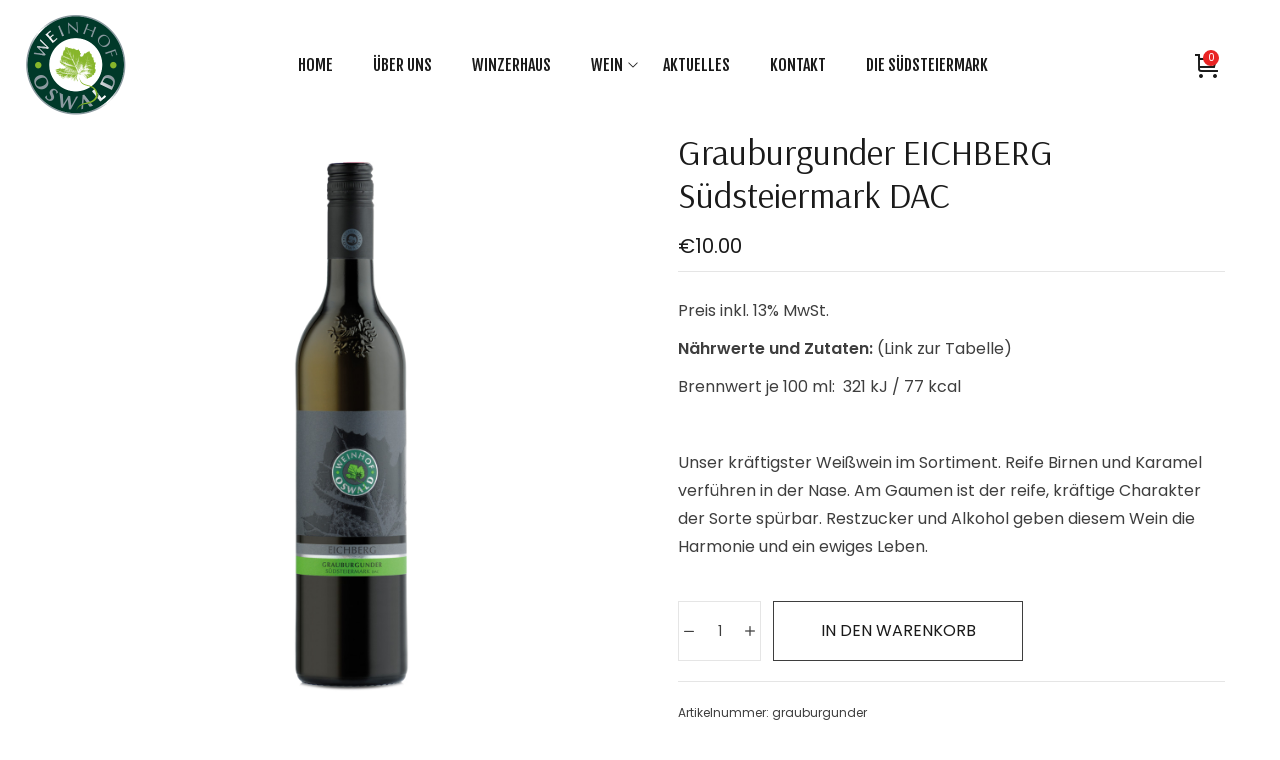

--- FILE ---
content_type: text/html; charset=UTF-8
request_url: https://www.hausoswald.at/produkt/grauburgunder-eichberg/
body_size: 113253
content:
<!DOCTYPE html>
<html lang="de">
<head>
    <meta charset="UTF-8">
    <link rel="profile" href="//gmpg.org/xfn/11">
    <meta name='robots' content='index, follow, max-image-preview:large, max-snippet:-1, max-video-preview:-1' />
<meta name="viewport" content="user-scalable=no, width=device-width, initial-scale=1.0"><meta name="apple-mobile-web-app-capable" content="yes">
	<!-- This site is optimized with the Yoast SEO plugin v20.8 - https://yoast.com/wordpress/plugins/seo/ -->
	<title>Grauburgunder EICHBERG Südsteiermark DAC - Winzerhaus Oswald</title>
	<link rel="canonical" href="https://www.hausoswald.at/produkt/grauburgunder-eichberg/" />
	<meta property="og:locale" content="de_DE" />
	<meta property="og:type" content="article" />
	<meta property="og:title" content="Grauburgunder EICHBERG Südsteiermark DAC - Winzerhaus Oswald" />
	<meta property="og:description" content="Preis inkl. 13% MwSt.  Nährwerte und Zutaten: (Link zur Tabelle)  Brennwert je 100 ml:  321 kJ / 77 kcal  &nbsp;  Unser kräftigster Weißwein im Sortiment. Reife Birnen und Karamel verführen in der Nase. Am Gaumen ist der reife, kräftige Charakter der Sorte spürbar. Restzucker und Alkohol geben diesem Wein die Harmonie und ein ewiges Leben." />
	<meta property="og:url" content="https://www.hausoswald.at/produkt/grauburgunder-eichberg/" />
	<meta property="og:site_name" content="Winzerhaus Oswald" />
	<meta property="article:modified_time" content="2025-08-25T09:04:57+00:00" />
	<meta property="og:image" content="https://www.hausoswald.at/wp-content/uploads/2020/02/Graubburgunder-Eichberg.jpg" />
	<meta property="og:image:width" content="1400" />
	<meta property="og:image:height" content="1400" />
	<meta property="og:image:type" content="image/jpeg" />
	<meta name="twitter:card" content="summary_large_image" />
	<meta name="twitter:label1" content="Geschätzte Lesezeit" />
	<meta name="twitter:data1" content="1 Minute" />
	<script type="application/ld+json" class="yoast-schema-graph">{"@context":"https://schema.org","@graph":[{"@type":"WebPage","@id":"https://www.hausoswald.at/produkt/grauburgunder-eichberg/","url":"https://www.hausoswald.at/produkt/grauburgunder-eichberg/","name":"Grauburgunder EICHBERG Südsteiermark DAC - Winzerhaus Oswald","isPartOf":{"@id":"https://www.hausoswald.at/#website"},"primaryImageOfPage":{"@id":"https://www.hausoswald.at/produkt/grauburgunder-eichberg/#primaryimage"},"image":{"@id":"https://www.hausoswald.at/produkt/grauburgunder-eichberg/#primaryimage"},"thumbnailUrl":"https://www.hausoswald.at/wp-content/uploads/2020/02/Graubburgunder-Eichberg.jpg","datePublished":"2020-02-05T11:15:29+00:00","dateModified":"2025-08-25T09:04:57+00:00","breadcrumb":{"@id":"https://www.hausoswald.at/produkt/grauburgunder-eichberg/#breadcrumb"},"inLanguage":"de","potentialAction":[{"@type":"ReadAction","target":["https://www.hausoswald.at/produkt/grauburgunder-eichberg/"]}]},{"@type":"ImageObject","inLanguage":"de","@id":"https://www.hausoswald.at/produkt/grauburgunder-eichberg/#primaryimage","url":"https://www.hausoswald.at/wp-content/uploads/2020/02/Graubburgunder-Eichberg.jpg","contentUrl":"https://www.hausoswald.at/wp-content/uploads/2020/02/Graubburgunder-Eichberg.jpg","width":1400,"height":1400},{"@type":"BreadcrumbList","@id":"https://www.hausoswald.at/produkt/grauburgunder-eichberg/#breadcrumb","itemListElement":[{"@type":"ListItem","position":1,"name":"Startseite","item":"https://www.hausoswald.at/"},{"@type":"ListItem","position":2,"name":"Weinshop","item":"https://www.hausoswald.at/weinshop/"},{"@type":"ListItem","position":3,"name":"Grauburgunder EICHBERG Südsteiermark DAC"}]},{"@type":"WebSite","@id":"https://www.hausoswald.at/#website","url":"https://www.hausoswald.at/","name":"Winzerhaus Oswald","description":"Winzerhaus statt Boutique Hotel","potentialAction":[{"@type":"SearchAction","target":{"@type":"EntryPoint","urlTemplate":"https://www.hausoswald.at/?s={search_term_string}"},"query-input":"required name=search_term_string"}],"inLanguage":"de"}]}</script>
	<!-- / Yoast SEO plugin. -->


<link rel='dns-prefetch' href='//stats.wp.com' />
<link rel='dns-prefetch' href='//www.google.com' />
<link rel='dns-prefetch' href='//fonts.googleapis.com' />
<link rel="alternate" type="application/rss+xml" title="Winzerhaus Oswald &raquo; Feed" href="https://www.hausoswald.at/feed/" />
<link rel="alternate" type="application/rss+xml" title="Winzerhaus Oswald &raquo; Kommentar-Feed" href="https://www.hausoswald.at/comments/feed/" />
<script type="text/javascript">
/* <![CDATA[ */
window._wpemojiSettings = {"baseUrl":"https:\/\/s.w.org\/images\/core\/emoji\/15.0.3\/72x72\/","ext":".png","svgUrl":"https:\/\/s.w.org\/images\/core\/emoji\/15.0.3\/svg\/","svgExt":".svg","source":{"concatemoji":"https:\/\/www.hausoswald.at\/wp-includes\/js\/wp-emoji-release.min.js?ver=6.5.7"}};
/*! This file is auto-generated */
!function(i,n){var o,s,e;function c(e){try{var t={supportTests:e,timestamp:(new Date).valueOf()};sessionStorage.setItem(o,JSON.stringify(t))}catch(e){}}function p(e,t,n){e.clearRect(0,0,e.canvas.width,e.canvas.height),e.fillText(t,0,0);var t=new Uint32Array(e.getImageData(0,0,e.canvas.width,e.canvas.height).data),r=(e.clearRect(0,0,e.canvas.width,e.canvas.height),e.fillText(n,0,0),new Uint32Array(e.getImageData(0,0,e.canvas.width,e.canvas.height).data));return t.every(function(e,t){return e===r[t]})}function u(e,t,n){switch(t){case"flag":return n(e,"\ud83c\udff3\ufe0f\u200d\u26a7\ufe0f","\ud83c\udff3\ufe0f\u200b\u26a7\ufe0f")?!1:!n(e,"\ud83c\uddfa\ud83c\uddf3","\ud83c\uddfa\u200b\ud83c\uddf3")&&!n(e,"\ud83c\udff4\udb40\udc67\udb40\udc62\udb40\udc65\udb40\udc6e\udb40\udc67\udb40\udc7f","\ud83c\udff4\u200b\udb40\udc67\u200b\udb40\udc62\u200b\udb40\udc65\u200b\udb40\udc6e\u200b\udb40\udc67\u200b\udb40\udc7f");case"emoji":return!n(e,"\ud83d\udc26\u200d\u2b1b","\ud83d\udc26\u200b\u2b1b")}return!1}function f(e,t,n){var r="undefined"!=typeof WorkerGlobalScope&&self instanceof WorkerGlobalScope?new OffscreenCanvas(300,150):i.createElement("canvas"),a=r.getContext("2d",{willReadFrequently:!0}),o=(a.textBaseline="top",a.font="600 32px Arial",{});return e.forEach(function(e){o[e]=t(a,e,n)}),o}function t(e){var t=i.createElement("script");t.src=e,t.defer=!0,i.head.appendChild(t)}"undefined"!=typeof Promise&&(o="wpEmojiSettingsSupports",s=["flag","emoji"],n.supports={everything:!0,everythingExceptFlag:!0},e=new Promise(function(e){i.addEventListener("DOMContentLoaded",e,{once:!0})}),new Promise(function(t){var n=function(){try{var e=JSON.parse(sessionStorage.getItem(o));if("object"==typeof e&&"number"==typeof e.timestamp&&(new Date).valueOf()<e.timestamp+604800&&"object"==typeof e.supportTests)return e.supportTests}catch(e){}return null}();if(!n){if("undefined"!=typeof Worker&&"undefined"!=typeof OffscreenCanvas&&"undefined"!=typeof URL&&URL.createObjectURL&&"undefined"!=typeof Blob)try{var e="postMessage("+f.toString()+"("+[JSON.stringify(s),u.toString(),p.toString()].join(",")+"));",r=new Blob([e],{type:"text/javascript"}),a=new Worker(URL.createObjectURL(r),{name:"wpTestEmojiSupports"});return void(a.onmessage=function(e){c(n=e.data),a.terminate(),t(n)})}catch(e){}c(n=f(s,u,p))}t(n)}).then(function(e){for(var t in e)n.supports[t]=e[t],n.supports.everything=n.supports.everything&&n.supports[t],"flag"!==t&&(n.supports.everythingExceptFlag=n.supports.everythingExceptFlag&&n.supports[t]);n.supports.everythingExceptFlag=n.supports.everythingExceptFlag&&!n.supports.flag,n.DOMReady=!1,n.readyCallback=function(){n.DOMReady=!0}}).then(function(){return e}).then(function(){var e;n.supports.everything||(n.readyCallback(),(e=n.source||{}).concatemoji?t(e.concatemoji):e.wpemoji&&e.twemoji&&(t(e.twemoji),t(e.wpemoji)))}))}((window,document),window._wpemojiSettings);
/* ]]> */
</script>
<link rel='stylesheet' id='sbi_styles-css' href='https://www.hausoswald.at/wp-content/plugins/instagram-feed/css/sbi-styles.min.css?ver=6.1.5' type='text/css' media='all' />
<link rel='stylesheet' id='bdt-uikit-css' href='https://www.hausoswald.at/wp-content/plugins/bdthemes-element-pack-lite/assets/css/bdt-uikit.css?ver=3.13.1' type='text/css' media='all' />
<link rel='stylesheet' id='ep-helper-css' href='https://www.hausoswald.at/wp-content/plugins/bdthemes-element-pack-lite/assets/css/ep-helper.css?ver=5.0.1' type='text/css' media='all' />
<style id='wp-emoji-styles-inline-css' type='text/css'>

	img.wp-smiley, img.emoji {
		display: inline !important;
		border: none !important;
		box-shadow: none !important;
		height: 1em !important;
		width: 1em !important;
		margin: 0 0.07em !important;
		vertical-align: -0.1em !important;
		background: none !important;
		padding: 0 !important;
	}
</style>
<link rel='stylesheet' id='wp-block-library-css' href='https://www.hausoswald.at/wp-includes/css/dist/block-library/style.min.css?ver=6.5.7' type='text/css' media='all' />
<style id='wp-block-library-theme-inline-css' type='text/css'>
.wp-block-audio figcaption{color:#555;font-size:13px;text-align:center}.is-dark-theme .wp-block-audio figcaption{color:#ffffffa6}.wp-block-audio{margin:0 0 1em}.wp-block-code{border:1px solid #ccc;border-radius:4px;font-family:Menlo,Consolas,monaco,monospace;padding:.8em 1em}.wp-block-embed figcaption{color:#555;font-size:13px;text-align:center}.is-dark-theme .wp-block-embed figcaption{color:#ffffffa6}.wp-block-embed{margin:0 0 1em}.blocks-gallery-caption{color:#555;font-size:13px;text-align:center}.is-dark-theme .blocks-gallery-caption{color:#ffffffa6}.wp-block-image figcaption{color:#555;font-size:13px;text-align:center}.is-dark-theme .wp-block-image figcaption{color:#ffffffa6}.wp-block-image{margin:0 0 1em}.wp-block-pullquote{border-bottom:4px solid;border-top:4px solid;color:currentColor;margin-bottom:1.75em}.wp-block-pullquote cite,.wp-block-pullquote footer,.wp-block-pullquote__citation{color:currentColor;font-size:.8125em;font-style:normal;text-transform:uppercase}.wp-block-quote{border-left:.25em solid;margin:0 0 1.75em;padding-left:1em}.wp-block-quote cite,.wp-block-quote footer{color:currentColor;font-size:.8125em;font-style:normal;position:relative}.wp-block-quote.has-text-align-right{border-left:none;border-right:.25em solid;padding-left:0;padding-right:1em}.wp-block-quote.has-text-align-center{border:none;padding-left:0}.wp-block-quote.is-large,.wp-block-quote.is-style-large,.wp-block-quote.is-style-plain{border:none}.wp-block-search .wp-block-search__label{font-weight:700}.wp-block-search__button{border:1px solid #ccc;padding:.375em .625em}:where(.wp-block-group.has-background){padding:1.25em 2.375em}.wp-block-separator.has-css-opacity{opacity:.4}.wp-block-separator{border:none;border-bottom:2px solid;margin-left:auto;margin-right:auto}.wp-block-separator.has-alpha-channel-opacity{opacity:1}.wp-block-separator:not(.is-style-wide):not(.is-style-dots){width:100px}.wp-block-separator.has-background:not(.is-style-dots){border-bottom:none;height:1px}.wp-block-separator.has-background:not(.is-style-wide):not(.is-style-dots){height:2px}.wp-block-table{margin:0 0 1em}.wp-block-table td,.wp-block-table th{word-break:normal}.wp-block-table figcaption{color:#555;font-size:13px;text-align:center}.is-dark-theme .wp-block-table figcaption{color:#ffffffa6}.wp-block-video figcaption{color:#555;font-size:13px;text-align:center}.is-dark-theme .wp-block-video figcaption{color:#ffffffa6}.wp-block-video{margin:0 0 1em}.wp-block-template-part.has-background{margin-bottom:0;margin-top:0;padding:1.25em 2.375em}
</style>
<link rel='stylesheet' id='wc-blocks-vendors-style-css' href='https://www.hausoswald.at/wp-content/plugins/woocommerce/packages/woocommerce-blocks/build/wc-blocks-vendors-style.css?ver=10.4.6' type='text/css' media='all' />
<link rel='stylesheet' id='wc-blocks-style-css' href='https://www.hausoswald.at/wp-content/plugins/woocommerce/packages/woocommerce-blocks/build/wc-blocks-style.css?ver=10.4.6' type='text/css' media='all' />
<style id='classic-theme-styles-inline-css' type='text/css'>
/*! This file is auto-generated */
.wp-block-button__link{color:#fff;background-color:#32373c;border-radius:9999px;box-shadow:none;text-decoration:none;padding:calc(.667em + 2px) calc(1.333em + 2px);font-size:1.125em}.wp-block-file__button{background:#32373c;color:#fff;text-decoration:none}
</style>
<style id='global-styles-inline-css' type='text/css'>
body{--wp--preset--color--black: #000000;--wp--preset--color--cyan-bluish-gray: #abb8c3;--wp--preset--color--white: #ffffff;--wp--preset--color--pale-pink: #f78da7;--wp--preset--color--vivid-red: #cf2e2e;--wp--preset--color--luminous-vivid-orange: #ff6900;--wp--preset--color--luminous-vivid-amber: #fcb900;--wp--preset--color--light-green-cyan: #7bdcb5;--wp--preset--color--vivid-green-cyan: #00d084;--wp--preset--color--pale-cyan-blue: #8ed1fc;--wp--preset--color--vivid-cyan-blue: #0693e3;--wp--preset--color--vivid-purple: #9b51e0;--wp--preset--color--mgana-theme-primary: #4241FF;--wp--preset--color--mgana-theme-secondary: #212121;--wp--preset--color--strong-magenta: #a156b4;--wp--preset--color--light-grayish-magenta: #d0a5db;--wp--preset--color--very-light-gray: #eee;--wp--preset--color--very-dark-gray: #444;--wp--preset--gradient--vivid-cyan-blue-to-vivid-purple: linear-gradient(135deg,rgba(6,147,227,1) 0%,rgb(155,81,224) 100%);--wp--preset--gradient--light-green-cyan-to-vivid-green-cyan: linear-gradient(135deg,rgb(122,220,180) 0%,rgb(0,208,130) 100%);--wp--preset--gradient--luminous-vivid-amber-to-luminous-vivid-orange: linear-gradient(135deg,rgba(252,185,0,1) 0%,rgba(255,105,0,1) 100%);--wp--preset--gradient--luminous-vivid-orange-to-vivid-red: linear-gradient(135deg,rgba(255,105,0,1) 0%,rgb(207,46,46) 100%);--wp--preset--gradient--very-light-gray-to-cyan-bluish-gray: linear-gradient(135deg,rgb(238,238,238) 0%,rgb(169,184,195) 100%);--wp--preset--gradient--cool-to-warm-spectrum: linear-gradient(135deg,rgb(74,234,220) 0%,rgb(151,120,209) 20%,rgb(207,42,186) 40%,rgb(238,44,130) 60%,rgb(251,105,98) 80%,rgb(254,248,76) 100%);--wp--preset--gradient--blush-light-purple: linear-gradient(135deg,rgb(255,206,236) 0%,rgb(152,150,240) 100%);--wp--preset--gradient--blush-bordeaux: linear-gradient(135deg,rgb(254,205,165) 0%,rgb(254,45,45) 50%,rgb(107,0,62) 100%);--wp--preset--gradient--luminous-dusk: linear-gradient(135deg,rgb(255,203,112) 0%,rgb(199,81,192) 50%,rgb(65,88,208) 100%);--wp--preset--gradient--pale-ocean: linear-gradient(135deg,rgb(255,245,203) 0%,rgb(182,227,212) 50%,rgb(51,167,181) 100%);--wp--preset--gradient--electric-grass: linear-gradient(135deg,rgb(202,248,128) 0%,rgb(113,206,126) 100%);--wp--preset--gradient--midnight: linear-gradient(135deg,rgb(2,3,129) 0%,rgb(40,116,252) 100%);--wp--preset--font-size--small: 13px;--wp--preset--font-size--medium: 20px;--wp--preset--font-size--large: 36px;--wp--preset--font-size--x-large: 42px;--wp--preset--spacing--20: 0.44rem;--wp--preset--spacing--30: 0.67rem;--wp--preset--spacing--40: 1rem;--wp--preset--spacing--50: 1.5rem;--wp--preset--spacing--60: 2.25rem;--wp--preset--spacing--70: 3.38rem;--wp--preset--spacing--80: 5.06rem;--wp--preset--shadow--natural: 6px 6px 9px rgba(0, 0, 0, 0.2);--wp--preset--shadow--deep: 12px 12px 50px rgba(0, 0, 0, 0.4);--wp--preset--shadow--sharp: 6px 6px 0px rgba(0, 0, 0, 0.2);--wp--preset--shadow--outlined: 6px 6px 0px -3px rgba(255, 255, 255, 1), 6px 6px rgba(0, 0, 0, 1);--wp--preset--shadow--crisp: 6px 6px 0px rgba(0, 0, 0, 1);}:where(.is-layout-flex){gap: 0.5em;}:where(.is-layout-grid){gap: 0.5em;}body .is-layout-flex{display: flex;}body .is-layout-flex{flex-wrap: wrap;align-items: center;}body .is-layout-flex > *{margin: 0;}body .is-layout-grid{display: grid;}body .is-layout-grid > *{margin: 0;}:where(.wp-block-columns.is-layout-flex){gap: 2em;}:where(.wp-block-columns.is-layout-grid){gap: 2em;}:where(.wp-block-post-template.is-layout-flex){gap: 1.25em;}:where(.wp-block-post-template.is-layout-grid){gap: 1.25em;}.has-black-color{color: var(--wp--preset--color--black) !important;}.has-cyan-bluish-gray-color{color: var(--wp--preset--color--cyan-bluish-gray) !important;}.has-white-color{color: var(--wp--preset--color--white) !important;}.has-pale-pink-color{color: var(--wp--preset--color--pale-pink) !important;}.has-vivid-red-color{color: var(--wp--preset--color--vivid-red) !important;}.has-luminous-vivid-orange-color{color: var(--wp--preset--color--luminous-vivid-orange) !important;}.has-luminous-vivid-amber-color{color: var(--wp--preset--color--luminous-vivid-amber) !important;}.has-light-green-cyan-color{color: var(--wp--preset--color--light-green-cyan) !important;}.has-vivid-green-cyan-color{color: var(--wp--preset--color--vivid-green-cyan) !important;}.has-pale-cyan-blue-color{color: var(--wp--preset--color--pale-cyan-blue) !important;}.has-vivid-cyan-blue-color{color: var(--wp--preset--color--vivid-cyan-blue) !important;}.has-vivid-purple-color{color: var(--wp--preset--color--vivid-purple) !important;}.has-black-background-color{background-color: var(--wp--preset--color--black) !important;}.has-cyan-bluish-gray-background-color{background-color: var(--wp--preset--color--cyan-bluish-gray) !important;}.has-white-background-color{background-color: var(--wp--preset--color--white) !important;}.has-pale-pink-background-color{background-color: var(--wp--preset--color--pale-pink) !important;}.has-vivid-red-background-color{background-color: var(--wp--preset--color--vivid-red) !important;}.has-luminous-vivid-orange-background-color{background-color: var(--wp--preset--color--luminous-vivid-orange) !important;}.has-luminous-vivid-amber-background-color{background-color: var(--wp--preset--color--luminous-vivid-amber) !important;}.has-light-green-cyan-background-color{background-color: var(--wp--preset--color--light-green-cyan) !important;}.has-vivid-green-cyan-background-color{background-color: var(--wp--preset--color--vivid-green-cyan) !important;}.has-pale-cyan-blue-background-color{background-color: var(--wp--preset--color--pale-cyan-blue) !important;}.has-vivid-cyan-blue-background-color{background-color: var(--wp--preset--color--vivid-cyan-blue) !important;}.has-vivid-purple-background-color{background-color: var(--wp--preset--color--vivid-purple) !important;}.has-black-border-color{border-color: var(--wp--preset--color--black) !important;}.has-cyan-bluish-gray-border-color{border-color: var(--wp--preset--color--cyan-bluish-gray) !important;}.has-white-border-color{border-color: var(--wp--preset--color--white) !important;}.has-pale-pink-border-color{border-color: var(--wp--preset--color--pale-pink) !important;}.has-vivid-red-border-color{border-color: var(--wp--preset--color--vivid-red) !important;}.has-luminous-vivid-orange-border-color{border-color: var(--wp--preset--color--luminous-vivid-orange) !important;}.has-luminous-vivid-amber-border-color{border-color: var(--wp--preset--color--luminous-vivid-amber) !important;}.has-light-green-cyan-border-color{border-color: var(--wp--preset--color--light-green-cyan) !important;}.has-vivid-green-cyan-border-color{border-color: var(--wp--preset--color--vivid-green-cyan) !important;}.has-pale-cyan-blue-border-color{border-color: var(--wp--preset--color--pale-cyan-blue) !important;}.has-vivid-cyan-blue-border-color{border-color: var(--wp--preset--color--vivid-cyan-blue) !important;}.has-vivid-purple-border-color{border-color: var(--wp--preset--color--vivid-purple) !important;}.has-vivid-cyan-blue-to-vivid-purple-gradient-background{background: var(--wp--preset--gradient--vivid-cyan-blue-to-vivid-purple) !important;}.has-light-green-cyan-to-vivid-green-cyan-gradient-background{background: var(--wp--preset--gradient--light-green-cyan-to-vivid-green-cyan) !important;}.has-luminous-vivid-amber-to-luminous-vivid-orange-gradient-background{background: var(--wp--preset--gradient--luminous-vivid-amber-to-luminous-vivid-orange) !important;}.has-luminous-vivid-orange-to-vivid-red-gradient-background{background: var(--wp--preset--gradient--luminous-vivid-orange-to-vivid-red) !important;}.has-very-light-gray-to-cyan-bluish-gray-gradient-background{background: var(--wp--preset--gradient--very-light-gray-to-cyan-bluish-gray) !important;}.has-cool-to-warm-spectrum-gradient-background{background: var(--wp--preset--gradient--cool-to-warm-spectrum) !important;}.has-blush-light-purple-gradient-background{background: var(--wp--preset--gradient--blush-light-purple) !important;}.has-blush-bordeaux-gradient-background{background: var(--wp--preset--gradient--blush-bordeaux) !important;}.has-luminous-dusk-gradient-background{background: var(--wp--preset--gradient--luminous-dusk) !important;}.has-pale-ocean-gradient-background{background: var(--wp--preset--gradient--pale-ocean) !important;}.has-electric-grass-gradient-background{background: var(--wp--preset--gradient--electric-grass) !important;}.has-midnight-gradient-background{background: var(--wp--preset--gradient--midnight) !important;}.has-small-font-size{font-size: var(--wp--preset--font-size--small) !important;}.has-medium-font-size{font-size: var(--wp--preset--font-size--medium) !important;}.has-large-font-size{font-size: var(--wp--preset--font-size--large) !important;}.has-x-large-font-size{font-size: var(--wp--preset--font-size--x-large) !important;}
.wp-block-navigation a:where(:not(.wp-element-button)){color: inherit;}
:where(.wp-block-post-template.is-layout-flex){gap: 1.25em;}:where(.wp-block-post-template.is-layout-grid){gap: 1.25em;}
:where(.wp-block-columns.is-layout-flex){gap: 2em;}:where(.wp-block-columns.is-layout-grid){gap: 2em;}
.wp-block-pullquote{font-size: 1.5em;line-height: 1.6;}
</style>
<link rel='stylesheet' id='wcz-frontend-css' href='https://www.hausoswald.at/wp-content/plugins/woocustomizer/assets/css/frontend.css?ver=2.5.1' type='text/css' media='all' />
<link rel='stylesheet' id='slc-login-captcha-style-css' href='https://www.hausoswald.at/wp-content/plugins/simple-login-captcha/styles/login.css?ver=1.3.6' type='text/css' media='all' />
<link rel='stylesheet' id='photoswipe-css' href='https://www.hausoswald.at/wp-content/plugins/woocommerce/assets/css/photoswipe/photoswipe.min.css?ver=7.9.0' type='text/css' media='all' />
<link rel='stylesheet' id='photoswipe-default-skin-css' href='https://www.hausoswald.at/wp-content/plugins/woocommerce/assets/css/photoswipe/default-skin/default-skin.min.css?ver=7.9.0' type='text/css' media='all' />
<style id='woocommerce-inline-inline-css' type='text/css'>
.woocommerce form .form-row .required { visibility: visible; }
</style>
<link rel='stylesheet' id='mgana-font-lastudioicon-css' href='https://www.hausoswald.at/wp-content/themes/mgana/assets/css/lastudioicon.min.css?ver=1.2.2' type='text/css' media='all' />
<link rel='stylesheet' id='mgana-footer-bar-css' href='https://www.hausoswald.at/wp-content/themes/mgana/assets/css/footer-bar.min.css?ver=1.2.2' type='text/css' media='all' />
<link rel='stylesheet' id='mgana-extra-elementor-css' href='https://www.hausoswald.at/wp-content/themes/mgana/assets/css/lastudio-elements.min.css?ver=1.2.2' type='text/css' media='all' />
<link rel='stylesheet' id='mgana-theme-css' href='https://www.hausoswald.at/wp-content/themes/mgana/style.min.css?ver=1.2.2' type='text/css' media='all' />
<link rel='stylesheet' id='mgana-woocommerce-css' href='https://www.hausoswald.at/wp-content/themes/mgana/assets/css/woocommerce.min.css?ver=1.2.2' type='text/css' media='all' />
<style id='mgana-woocommerce-inline-css' type='text/css'>
:root{--theme-body-font-family: "Poppins";--theme-body-font-color: #3e3e3e;--theme-heading-font-family: "Arsenal";--theme-primary-color: #99d010;--theme-link-hover-color: #99d010;--theme-secondary-color: #1A1A1A;--theme-three-color: #979797;--theme-border-color: rgba(2,0,0,0.42);--theme-newsletter-popup-width: 530px;--theme-newsletter-popup-height: 400px}@media(min-width: 600px){ body.enable-footer-bars{ padding-bottom: 0} .footer-handheld-footer-bar { opacity: 0 !important; visibility: hidden !important } }.section-page-header{background-color:#003a28;}.section-page-header .page-title { color: #ffffff }.section-page-header { color: #ffffff }.section-page-header a { color: #b5b5b5 }.section-page-header a:hover { color: #ffffff }#main #content-wrap{padding-top:0px;padding-bottom:50px;}.section-page-header .page-header-inner{padding-top:40px;padding-bottom:40px;}.section-page-header .page-title{text-transform:uppercase;font-size:22px;}.section-page-header .site-breadcrumbs{text-transform:uppercase;font-size:11px;}.la-shop-products .ul_products.products{margin-right:-10px;margin-left:-10px;}.la-shop-products .ul_products.products li.product_item{padding-right:10px;padding-left:10px;}.lastudio-posts.blog__entries .post-thumbnail .blog_item--thumbnail, .lastudio-posts.blog__entries .post-thumbnail .blog_item--thumbnail .slick-slide .sinmer{ padding-bottom: 54%}body{font-family:"Poppins";color:#3e3e3e;font-weight:normal;font-size:16px;}h1,h2,h3,h4,h5,h6,.theme-heading, .widget-title, .comments-title, .comment-reply-title, .entry-title{font-family:"Arsenal";font-weight:700;}.products-grid .product_item--title{font-family:"Poppins";font-weight:600;}.lahb-nav-wrap .menu > li > a{font-family:"Fjalla One";font-weight:normal;text-transform:uppercase;}.lahb-nav-wrap.has-megamenu .menu li.mega li.mm-lv-1 > a{font-family:"Fjalla One";font-weight:normal;text-transform:uppercase;font-size:18px;}@media (min-width: 576px) {.section-page-header .page-header-inner{padding-top:40px;padding-bottom:40px;}.section-page-header .page-title{font-size:24px;letter-spacing:2px;}}@media (min-width: 992px) {.section-page-header .site-breadcrumbs{font-size:12px;}.products-grid .product_item--title{font-size:16px;}}@media (min-width: 1280px) {.section-page-header .page-header-inner{padding-top:50px;padding-bottom:50px;}.section-page-header .page-title{font-size:28px;letter-spacing:2px;}}@media (min-width: 1700px) {.section-page-header .page-header-inner{padding-top:50px;padding-bottom:50px;}}.lds-ripple {
display: inline-block;
position: relative;
width: 64px;
height: 64px
}
.lds-ripple div {
position: absolute;
border: 4px solid #fff;
opacity: 1;
border-radius: 50%;
animation: lds-ripple 1s cubic-bezier(0, 0.2, 0.8, 1) infinite
}
.lds-ripple div:nth-child(2) {
animation-delay: -0.5s
}
@keyframes lds-ripple {
0% {
top: 28px;
left: 28px;
width: 0;
height: 0;
opacity: 1
}
100% {
top: -1px;
left: -1px;
width: 58px;
height: 58px;
opacity: 0
}
}
.site-loading .la-image-loading {
opacity: 1;
visibility: visible;
}

.la-image-loading.spinner-custom .content img {
width: 150px;
margin: 0 auto
}
.la-image-loading {
opacity: 0;
position: fixed;
left: 0;
top: 0;
right: 0;
bottom: 0;
overflow: hidden;
transition: all .3s ease-in-out;
-webkit-transition: all .3s ease-in-out;
visibility: hidden;
z-index: 5
}
.la-image-loading .content {
position: absolute;
top: 50%;
left: 50%;
transform: translate(-50%,-50%);
display: -ms-flexbox;
display: flex;
-ms-flex-wrap: wrap;
flex-flow: column wrap;
-webkit-flex-flow: column wrap;
justify-content: center;
-webkit-justify-content: center;
align-items: center;
-webkit-align-items: center;
}
.la-loader.spinner1 {
width: 40px;
height: 40px;
margin: 5px;
display: block;
box-shadow: 0 0 20px 0 rgba(0, 0, 0, 0.15);
-webkit-box-shadow: 0 0 20px 0 rgba(0, 0, 0, 0.15);
-webkit-animation: la-rotateplane 1.2s infinite ease-in-out;
animation: la-rotateplane 1.2s infinite ease-in-out;
border-radius: 3px;
-moz-border-radius: 3px;
-webkit-border-radius: 3px
}
.la-loader.spinner2 {
width: 40px;
height: 40px;
margin: 5px;
box-shadow: 0 0 20px 0 rgba(0, 0, 0, 0.15);
-webkit-box-shadow: 0 0 20px 0 rgba(0, 0, 0, 0.15);
border-radius: 100%;
-webkit-animation: la-scaleout 1.0s infinite ease-in-out;
animation: la-scaleout 1.0s infinite ease-in-out
}
.la-loader.spinner3 {
width: 70px;
text-align: center
}
.la-loader.spinner3 [class*="bounce"] {
width: 18px;
height: 18px;
box-shadow: 0 0 20px 0 rgba(0, 0, 0, 0.15);
-webkit-box-shadow: 0 0 20px 0 rgba(0, 0, 0, 0.15);
border-radius: 100%;
display: inline-block;
-webkit-animation: la-bouncedelay 1.4s infinite ease-in-out;
animation: la-bouncedelay 1.4s infinite ease-in-out;
-webkit-animation-fill-mode: both;
animation-fill-mode: both
}
.la-loader.spinner3 .bounce1 {
-webkit-animation-delay: -.32s;
animation-delay: -.32s
}
.la-loader.spinner3 .bounce2 {
-webkit-animation-delay: -.16s;
animation-delay: -.16s
}
.la-loader.spinner4 {
margin: 5px;
width: 40px;
height: 40px;
text-align: center;
-webkit-animation: la-rotate 2.0s infinite linear;
animation: la-rotate 2.0s infinite linear
}
.la-loader.spinner4 [class*="dot"] {
width: 60%;
height: 60%;
display: inline-block;
position: absolute;
top: 0;
border-radius: 100%;
-webkit-animation: la-bounce 2.0s infinite ease-in-out;
animation: la-bounce 2.0s infinite ease-in-out;
box-shadow: 0 0 20px 0 rgba(0, 0, 0, 0.15);
-webkit-box-shadow: 0 0 20px 0 rgba(0, 0, 0, 0.15)
}
.la-loader.spinner4 .dot2 {
top: auto;
bottom: 0;
-webkit-animation-delay: -1.0s;
animation-delay: -1.0s
}
.la-loader.spinner5 {
margin: 5px;
width: 40px;
height: 40px
}
.la-loader.spinner5 div {
width: 33%;
height: 33%;
float: left;
-webkit-animation: la-cubeGridScaleDelay 1.3s infinite ease-in-out;
animation: la-cubeGridScaleDelay 1.3s infinite ease-in-out
}
.la-loader.spinner5 div:nth-child(1), .la-loader.spinner5 div:nth-child(5), .la-loader.spinner5 div:nth-child(9) {
-webkit-animation-delay: .2s;
animation-delay: .2s
}
.la-loader.spinner5 div:nth-child(2), .la-loader.spinner5 div:nth-child(6) {
-webkit-animation-delay: .3s;
animation-delay: .3s
}
.la-loader.spinner5 div:nth-child(3) {
-webkit-animation-delay: .4s;
animation-delay: .4s
}
.la-loader.spinner5 div:nth-child(4), .la-loader.spinner5 div:nth-child(8) {
-webkit-animation-delay: .1s;
animation-delay: .1s
}
.la-loader.spinner5 div:nth-child(7) {
-webkit-animation-delay: 0s;
animation-delay: 0s
}
@-webkit-keyframes la-rotateplane {
0% {
-webkit-transform: perspective(120px)
}
50% {
-webkit-transform: perspective(120px) rotateY(180deg)
}
100% {
-   webkit-transform: perspective(120px) rotateY(180deg) rotateX(180deg)
}
}
@keyframes la-rotateplane {
0% {
transform: perspective(120px) rotateX(0deg) rotateY(0deg)
}
50% {
transform: perspective(120px) rotateX(-180.1deg) rotateY(0deg)
}
100% {
transform: perspective(120px) rotateX(-180deg) rotateY(-179.9deg)
}
}
@-webkit-keyframes la-scaleout {
0% {
-webkit-transform: scale(0);
}
100% {
-webkit-transform: scale(1);
opacity: 0
}
}
@keyframes la-scaleout {
0% {
transform: scale(0);
-webkit-transform: scale(0)
}
100% {
transform: scale(1);
-webkit-transform: scale(1);
opacity: 0
}
}
@-webkit-keyframes la-bouncedelay {
0%, 80%, 100% {
-webkit-transform: scale(0)
}
40% {
-webkit-transform: scale(1)
}
}
@keyframes la-bouncedelay {
0%, 80%, 100% {
transform: scale(0)
}
40% {
transform: scale(1)
}
}
@-webkit-keyframes la-rotate {
100% {
-webkit-transform: rotate(360deg)
}
}
@keyframes la-rotate {
100% {
transform: rotate(360deg);
-webkit-transform: rotate(360deg)
}
}
@-webkit-keyframes la-bounce {
0%, 100% {
-webkit-transform: scale(0)
}
50% {
-webkit-transform: scale(1)
}
}
@keyframes la-bounce {
0%, 100% {
transform: scale(0)
}
50% {
transform: scale(1)
}
}
@-webkit-keyframes la-cubeGridScaleDelay {
0% {
-webkit-transform: scale3d(1, 1, 1)
}
35% {
-webkit-transform: scale3d(0, 0, 1)
}
70% {
-webkit-transform: scale3d(1, 1, 1)
}
100% {
-webkit-transform: scale3d(1, 1, 1)
}
}
@keyframes la-cubeGridScaleDelay {
0% {
transform: scale3d(1, 1, 1)
}
35% {
transform: scale3d(0, 0, 1)
}
70% {
transform: scale3d(1, 1, 1)
}
100% {
transform: scale3d(1, 1, 1)
}
}

.la-loader.spinner1,
.la-loader.spinner2,
.la-loader.spinner3 [class*="bounce"],
.la-loader.spinner4 [class*="dot"],
.la-loader.spinner5 div {
background-color: var(--theme-primary-color, #F55555)
}

.la-loader-ss{
width: 200px;
display: block;
height: 2px;
background-color: #D8D8D8;
margin-top: 20px;
position: relative;
text-align: center
}
.la-loader-ss:before{
content: '';
position: absolute;
left: 0;
top: 0;
height: 100%;
background-color: var(--theme-primary-color, #F55555);
width: var(--theme-loading-progress, 0%)
}
.la-loader-ss:after{
content: attr(data-progress-text);
font-size: 14px;
padding-top: 10px
}
.body-loaded .la-loader-ss:after {
content: '100%'
}
.body-loaded .la-loader-ss:before {
width: 100%
}
.site-loading.body-loaded .la-loader-ss:after {
content: '0%'
}
.site-loading.body-loaded .la-loader-ss:before {
width: 0
}
.la-image-loading{
background: #fff;
color: #181818;
}


</style>
<link rel='stylesheet' id='elementor-icons-css' href='https://www.hausoswald.at/wp-content/plugins/elementor/assets/lib/eicons/css/elementor-icons.min.css?ver=5.30.0' type='text/css' media='all' />
<link rel='stylesheet' id='elementor-frontend-css' href='https://www.hausoswald.at/wp-content/uploads/elementor/css/custom-frontend.min.css?ver=1685528589' type='text/css' media='all' />
<link rel='stylesheet' id='swiper-css' href='https://www.hausoswald.at/wp-content/plugins/elementor/assets/lib/swiper/v8/css/swiper.min.css?ver=8.4.5' type='text/css' media='all' />
<link rel='stylesheet' id='elementor-post-837-css' href='https://www.hausoswald.at/wp-content/uploads/elementor/css/post-837.css?ver=1685528590' type='text/css' media='all' />
<link rel='stylesheet' id='elementor-pro-css' href='https://www.hausoswald.at/wp-content/uploads/elementor/css/custom-pro-frontend.min.css?ver=1685528590' type='text/css' media='all' />
<link rel='stylesheet' id='font-awesome-5-all-css' href='https://www.hausoswald.at/wp-content/plugins/elementor/assets/lib/font-awesome/css/all.min.css?ver=3.22.1' type='text/css' media='all' />
<link rel='stylesheet' id='font-awesome-4-shim-css' href='https://www.hausoswald.at/wp-content/plugins/elementor/assets/lib/font-awesome/css/v4-shims.min.css?ver=3.22.1' type='text/css' media='all' />
<link rel='stylesheet' id='elementor-post-130-css' href='https://www.hausoswald.at/wp-content/uploads/elementor/css/post-130.css?ver=1685528586' type='text/css' media='all' />
<style id='vtmin-inline-css-inline-css' type='text/css'>

		/*CSS for Mimimum Error Msg Display*/
            table.shop_table {clear:left} /*woo-only override, for table following msgs on cart page, but css also hits the same table on checkout page(no effect)*/
            div.vtmin-error {
              margin: 30px 0 0 0%;  /* v1.09.8 */
              /* v1.09.8 */
              /* margin: 30px 0 0 -15%; */
              /* width: 120%; */                
              width: 100%;   /* v1.09.8 */
              background-color: #FFEBE8;
              border-color: #CC0000;
              padding: 5px 0.6em;
              border-radius: 3px 3px 3px 3px;
              border-style: solid;
              border-width: 1px;
              line-height: 12px;
              font-size:10px;
              height:auto;
              float:left;
            }
            /* TEST TEST TEST TEST*********************************/
            /*div.vtmin-error p {  color:red; } */
            
            div.vtmin-error p {font-size:14px;line-height: 18px;}
            div.vtmin-error .error-title {
              color: red;
              font-size: 12px;
              letter-spacing: 0.1em;
              line-height: 2.6em;
              padding-bottom: 2px;
              text-decoration: underline;
              text-transform: uppercase;
            }
            div.vtmin-error .black-font {color:black;}
            div.vtmin-error .errmsg-begin {color:black;margin-left:20px;}
            div.vtmin-error .black-font-italic {color:black; font-style:italic;}
            div.vtmin-error .red-font-italic {color:red; font-style:italic;}
            div.vtmin-error .errmsg-text {color:blue;}
            div.vtmin-error .errmsg-amt-current,
            div.vtmin-error .errmsg-amt-required {  
              font-style:italic;
              }
             
             
             /* ***************************************************************** */
             /* TABLE FORMAT ERROR MSG AREA  */
             /* ***************************************************************** */
            div.vtmin-error #table-error-messages {float:left; color:black; width:100%;}
            div.vtmin-error .table-titles {float:left; width:100%; margin-top:15px;}
            div.vtmin-error .product-column {float:left; width:42%; }
            div.vtmin-error .quantity-column {float:left; width:18%; }
            div.vtmin-error .price-column {float:left; width:15%; } 
            div.vtmin-error .total-column {float:left; /*width:25%; */}
            div.vtmin-error .product-column-title, 
            div.vtmin-error .quantity-column-title, 
            div.vtmin-error .price-column-title, 
            div.vtmin-error .total-column-title {
              text-decoration:underline; 
              } 
            div.vtmin-error .quantity-column-total, 
            div.vtmin-error .total-column-total {
              text-decoration:overline; font-weight:bold; font-style:italic; width:auto;
              }
            div.vtmin-error .table-error-msg {color:blue; float:left; margin:3px 0 3px 20px; font-size:16px;} 
            div.vtmin-error .bold-this {font-weight:bold}
             
            div.vtmin-error .table-msg-line {float:left; width:100%;}
            div.vtmin-error .table-totals-line {float:left; width:100%;}
            div.vtmin-error .table-text-line {float:left; width:100%;}
            
            div.vtmin-error .rule-id {font-size:10px;margin-left:5px;color:black;}
             
            /*2.0.0a begin*/           
                                        
            div#line-cnt1,
            div#line-cnt2,
            div#line-cnt3,
            div#line-cnt4,
            div#line-cnt5,
            div#line-cnt6,
            div#line-cnt7,
            div#line-cnt8,
            div#line-cnt9,
            div#line-cnt10,
            div#line-cnt11,
            div#line-cnt12,
            div#line-cnt13,
            div#line-cnt14,
            div#line-cnt15,
            div#line-cnt16,
            div#line-cnt17,
            div#line-cnt18,
            div#line-cnt19,
            div#line-cnt20 {height:auto;}             
            /*2.0.0a end*/ 
             
            /*alternating colors for rule groups*/
            
            div.vtmin-error .color-grp0 {color:RGB(197, 3, 3);}  /*dark red*/
            div.vtmin-error .color-grp1 {color:RGB(197, 3, 3);}  /*dark red*/
            div.vtmin-error .color-grp2 {color:RGB(197, 3, 3);}  /*dark red*/
            div.vtmin-error .color-grp3 {color:RGB(197, 3, 3);}  /*dark red*/
            div.vtmin-error .color-grp4 {color:RGB(197, 3, 3);}  /*dark red*/
            div.vtmin-error .color-grp5 {color:RGB(197, 3, 3);}  /*dark red*/
            div.vtmin-error .color-grp6 {color:RGB(197, 3, 3);}  /*dark red*/
            div.vtmin-error .color-grp7 {color:RGB(197, 3, 3);}  /*dark red*/
            div.vtmin-error .color-grp8 {color:RGB(197, 3, 3);}  /*dark red*/
            div.vtmin-error .color-grp9 {color:RGB(197, 3, 3);}  /*dark red*/
            div.vtmin-error .color-grp10 {color:RGB(197, 3, 3);}  /*dark red*/
            div.vtmin-error .color-grp11 {color:RGB(197, 3, 3);}  /*dark red*/
            div.vtmin-error .color-grp12 {color:RGB(197, 3, 3);}  /*dark red*/
            div.vtmin-error .color-grp13 {color:RGB(197, 3, 3);}  /*dark red*/
            div.vtmin-error .color-grp14 {color:RGB(197, 3, 3);}  /*dark red*/
            div.vtmin-error .color-grp15 {color:RGB(197, 3, 3);}  /*dark red*/
            div.vtmin-error .color-grp16 {color:RGB(197, 3, 3);}  /*dark red*/
            div.vtmin-error .color-grp17 {color:RGB(197, 3, 3);}  /*dark red*/
            div.vtmin-error .color-grp18 {color:RGB(197, 3, 3);}  /*dark red*/
            div.vtmin-error .color-grp19 {color:RGB(197, 3, 3);}  /*dark red*/
            div.vtmin-error .color-grp20 {color:RGB(197, 3, 3);}  /*dark red*/
            div.vtmin-error .color-xgrp1 {color:RGB(0, 255, 5);}  /*neon green*/            
            div.vtmin-error .color-xgrp2 {color:RGB(255, 93, 0);}  /*orange*/
            div.vtmin-error .color-xgrp3 {color:RGB(0, 115, 2);}  /*dark green*/
            div.vtmin-error .color-xgrp4 {color:RGB(244, 56, 56);}  /*light red*/
            div.vtmin-error .color-xgrp5 {color:RGB(255, 200, 0);}  /*ochre*/ 
            div.vtmin-error .color-xgrp6 {color:RGB(74, 178, 255);}  /*light blue*/
            div.vtmin-error .color-xgrp7 {color:RGB(37, 163, 162);}  /*dark teal*/                        
            div.vtmin-error .color-xgrp8 {color:RGB(47, 255, 253);}  /*light teal*/
            div.vtmin-error .color-xgrp9 {color:RGB(72, 157, 74);}  /*med green*/
            div.vtmin-error .color-xgrp10 {color:RGB(142, 146, 144);}  /*med grey*/            
            div.vtmin-error .color-xgrp11 {color:RGB(5, 71, 119);}  /*dark blue*/           
            div.vtmin-error .color-xgrp12 {color:RGB(0,0,0);}  /*black*/
           
</style>
<style id='wcz-customizer-custom-css-inline-css' type='text/css'>
body.post-type-archive-product .woocommerce-breadcrumb{display:none !important;}body.woocommerce form.woocommerce-ordering{display:none !important;}body.woocommerce p.woocommerce-result-count{display:none !important;}
</style>
<link rel='stylesheet' id='eael-general-css' href='https://www.hausoswald.at/wp-content/plugins/essential-addons-for-elementor-lite/assets/front-end/css/view/general.min.css?ver=5.9.24' type='text/css' media='all' />
<link rel='stylesheet' id='lasf-google-web-fonts-mgana_options-css' href='//fonts.googleapis.com/css?family=Poppins:n,i,700,700i%7CArsenal:700,n,i%7CPoppins:600:latin%7CFjalla%20One:n%7CFjalla%20One:n' type='text/css' media='all' />
<link rel='stylesheet' id='google-fonts-1-css' href='https://fonts.googleapis.com/css?family=Arsenal%3A100%2C100italic%2C200%2C200italic%2C300%2C300italic%2C400%2C400italic%2C500%2C500italic%2C600%2C600italic%2C700%2C700italic%2C800%2C800italic%2C900%2C900italic%7CRoboto%3A100%2C100italic%2C200%2C200italic%2C300%2C300italic%2C400%2C400italic%2C500%2C500italic%2C600%2C600italic%2C700%2C700italic%2C800%2C800italic%2C900%2C900italic&#038;display=auto&#038;ver=6.5.7' type='text/css' media='all' />
<link rel="preconnect" href="https://fonts.gstatic.com/" crossorigin><script type="text/javascript" src="https://www.hausoswald.at/wp-includes/js/jquery/jquery.min.js?ver=3.7.1" id="jquery-core-js"></script>
<script type="text/javascript" src="https://www.hausoswald.at/wp-includes/js/jquery/jquery-migrate.min.js?ver=3.4.1" id="jquery-migrate-js"></script>
<script type="text/javascript" src="https://www.hausoswald.at/wp-includes/js/dist/vendor/wp-polyfill-inert.min.js?ver=3.1.2" id="wp-polyfill-inert-js"></script>
<script type="text/javascript" src="https://www.hausoswald.at/wp-includes/js/dist/vendor/regenerator-runtime.min.js?ver=0.14.0" id="regenerator-runtime-js"></script>
<script type="text/javascript" src="https://www.hausoswald.at/wp-includes/js/dist/vendor/wp-polyfill.min.js?ver=3.15.0" id="wp-polyfill-js"></script>
<script type="text/javascript" src="https://www.hausoswald.at/wp-includes/js/dist/hooks.min.js?ver=2810c76e705dd1a53b18" id="wp-hooks-js"></script>
<script type="text/javascript" src="https://stats.wp.com/w.js?ver=202604" id="woo-tracks-js"></script>
<script type="text/javascript" src="https://www.hausoswald.at/wp-content/plugins/elementor/assets/lib/font-awesome/js/v4-shims.min.js?ver=3.22.1" id="font-awesome-4-shim-js"></script>
<script type="text/javascript" src="https://www.hausoswald.at/wp-content/plugins/minimum-purchase-for-woocommerce/woo-integration/js/vtmin-clear-cart-msgs.js?ver=6.5.7" id="vtmin-clear-cart-msgs-js"></script>
<link rel="https://api.w.org/" href="https://www.hausoswald.at/wp-json/" /><link rel="alternate" type="application/json" href="https://www.hausoswald.at/wp-json/wp/v2/product/605" /><link rel="EditURI" type="application/rsd+xml" title="RSD" href="https://www.hausoswald.at/xmlrpc.php?rsd" />
<meta name="generator" content="WordPress 6.5.7" />
<meta name="generator" content="WooCommerce 7.9.0" />
<link rel='shortlink' href='https://www.hausoswald.at/?p=605' />
<link rel="alternate" type="application/json+oembed" href="https://www.hausoswald.at/wp-json/oembed/1.0/embed?url=https%3A%2F%2Fwww.hausoswald.at%2Fprodukt%2Fgrauburgunder-eichberg%2F" />
<link rel="alternate" type="text/xml+oembed" href="https://www.hausoswald.at/wp-json/oembed/1.0/embed?url=https%3A%2F%2Fwww.hausoswald.at%2Fprodukt%2Fgrauburgunder-eichberg%2F&#038;format=xml" />
<style id="lastudiokit-extra-icons-css">.lastudioicon-tiktok:before,.lastudioicon-twitter-x:before{content:'';width:1em;height:1em;display:inline-block;vertical-align:middle;background:currentColor;mask-position:center center;-webkit-mask-position:center center;mask-repeat:no-repeat;-webkit-mask-repeat:no-repeat}.lastudioicon-tiktok:before{mask-image:url('data:image/svg+xml,<svg xmlns="http://www.w3.org/2000/svg" height="1em" viewBox="0 0 448 512"><path d="M448,209.91a210.06,210.06,0,0,1-122.77-39.25V349.38A162.55,162.55,0,1,1,185,188.31V278.2a74.62,74.62,0,1,0,52.23,71.18V0l88,0a121.18,121.18,0,0,0,1.86,22.17h0A122.18,122.18,0,0,0,381,102.39a121.43,121.43,0,0,0,67,20.14Z" fill="%231a1a1a"/></svg>');-webkit-mask-image:url('data:image/svg+xml,<svg xmlns="http://www.w3.org/2000/svg" height="1em" viewBox="0 0 448 512"><path d="M448,209.91a210.06,210.06,0,0,1-122.77-39.25V349.38A162.55,162.55,0,1,1,185,188.31V278.2a74.62,74.62,0,1,0,52.23,71.18V0l88,0a121.18,121.18,0,0,0,1.86,22.17h0A122.18,122.18,0,0,0,381,102.39a121.43,121.43,0,0,0,67,20.14Z" fill="%231a1a1a"/></svg>')}.lastudioicon-twitter-x:before{mask-image:url('data:image/svg+xml,<svg xmlns="http://www.w3.org/2000/svg" height="1em" viewBox="0 0 512 512"><path d="M389.2 48h70.6L305.6 224.2 487 464H345L233.7 318.6 106.5 464H35.8L200.7 275.5 26.8 48H172.4L272.9 180.9 389.2 48zM364.4 421.8h39.1L151.1 88h-42L364.4 421.8z"/></svg>');-webkit-mask-image:url('data:image/svg+xml,<svg xmlns="http://www.w3.org/2000/svg" height="1em" viewBox="0 0 512 512"><path d="M389.2 48h70.6L305.6 224.2 487 464H345L233.7 318.6 106.5 464H35.8L200.7 275.5 26.8 48H172.4L272.9 180.9 389.2 48zM364.4 421.8h39.1L151.1 88h-42L364.4 421.8z"/></svg>')}</style><style id="lahb-frontend-styles-inline-css">.lahb-wrap .lahb-desktop-view .lahb-row1-area { color:#1a1a1a;}.lahb-wrap .lahb-desktop-view .lahb-row1-area { background-color:#ffffff;}.lahb-wrap .lahb-desktop-view .lahb-row1-area { height:130px;}@media only screen and ( max-width:1279px ) {.lahb-wrap .lahb-desktop-view .lahb-row1-area { height:110px;} }@media ( max-width: 991px ) {.lahb-wrap .lahb-desktop-view .lahb-row1-area { height:100px;} }.enable-header-transparency .lahb-wrap:not(.is-sticky) .lahb-desktop-view .lahb-row1-area { background-color:rgba(255,255,255,0);}.logo_1570441653633 img.lahb-logo { width:100px;height:100px;}@media ( max-width: 991px ) {.logo_1570441653633 img.lahb-logo { width:80px;height:80px;} }@media ( max-width: 991px ) {#lastudio-header-builder .nav__wrap_1570441659347,.nav__res_hm_icon_1570441659347 { margin-left:20px;} }#lastudio-header-builder .nav__wrap_1570441659347, #lastudio-header-builder .nav__wrap_1570441659347 .menu, .nav__wrap_1570441659347 .menu > li, .nav__wrap_1570441659347 .menu > li > a { height: 100%; }#lastudio-header-builder .cart_1570441712235 > .la-cart-modal-icon > i { font-size:24px;}#lastudio-header-builder .cart_1570441712235 { margin-right:35px;margin-left:35px;}.lahb-wrap .lahb-tablets-view .lahb-row1-area { color:#1a1a1a;}.lahb-wrap .lahb-tablets-view .lahb-row1-area { background-color:#ffffff;}.lahb-wrap .lahb-tablets-view .lahb-row1-area { height:130px;}@media only screen and ( max-width:1279px ) {.lahb-wrap .lahb-tablets-view .lahb-row1-area { height:110px;} }@media ( max-width: 991px ) {.lahb-wrap .lahb-tablets-view .lahb-row1-area { height:100px;} }.enable-header-transparency .lahb-wrap:not(.is-sticky) .lahb-tablets-view .lahb-row1-area { background-color:rgba(255,255,255,0);}.lahb-wrap .lahb-mobiles-view .lahb-row1-area { color:#1a1a1a;}.lahb-wrap .lahb-mobiles-view .lahb-row1-area { background-color:#ffffff;}.lahb-wrap .lahb-mobiles-view .lahb-row1-area { height:130px;}@media only screen and ( max-width:1279px ) {.lahb-wrap .lahb-mobiles-view .lahb-row1-area { height:110px;} }@media ( max-width: 991px ) {.lahb-wrap .lahb-mobiles-view .lahb-row1-area { height:100px;} }.enable-header-transparency .lahb-wrap:not(.is-sticky) .lahb-mobiles-view .lahb-row1-area { background-color:rgba(255,255,255,0);}.mm-popup-wide.mm--has-bgsub > .sub-menu > .mm-mega-li > .mm-mega-ul{background: none}.lahb-icon-content a{display:flex;align-items:center}</style>	<noscript><style>.woocommerce-product-gallery{ opacity: 1 !important; }</style></noscript>
	<meta name="generator" content="Elementor 3.22.1; features: e_optimized_assets_loading, additional_custom_breakpoints; settings: css_print_method-external, google_font-enabled, font_display-auto">
<style type="text/css">.recentcomments a{display:inline !important;padding:0 !important;margin:0 !important;}</style><meta name="generator" content="Powered by Slider Revolution 6.6.7 - responsive, Mobile-Friendly Slider Plugin for WordPress with comfortable drag and drop interface." />
<link rel="icon" href="https://www.hausoswald.at/wp-content/uploads/2020/01/cropped-logo-small-32x32.png" sizes="32x32" />
<link rel="icon" href="https://www.hausoswald.at/wp-content/uploads/2020/01/cropped-logo-small-192x192.png" sizes="192x192" />
<link rel="apple-touch-icon" href="https://www.hausoswald.at/wp-content/uploads/2020/01/cropped-logo-small-180x180.png" />
<meta name="msapplication-TileImage" content="https://www.hausoswald.at/wp-content/uploads/2020/01/cropped-logo-small-270x270.png" />
<script>function setREVStartSize(e){
			//window.requestAnimationFrame(function() {
				window.RSIW = window.RSIW===undefined ? window.innerWidth : window.RSIW;
				window.RSIH = window.RSIH===undefined ? window.innerHeight : window.RSIH;
				try {
					var pw = document.getElementById(e.c).parentNode.offsetWidth,
						newh;
					pw = pw===0 || isNaN(pw) || (e.l=="fullwidth" || e.layout=="fullwidth") ? window.RSIW : pw;
					e.tabw = e.tabw===undefined ? 0 : parseInt(e.tabw);
					e.thumbw = e.thumbw===undefined ? 0 : parseInt(e.thumbw);
					e.tabh = e.tabh===undefined ? 0 : parseInt(e.tabh);
					e.thumbh = e.thumbh===undefined ? 0 : parseInt(e.thumbh);
					e.tabhide = e.tabhide===undefined ? 0 : parseInt(e.tabhide);
					e.thumbhide = e.thumbhide===undefined ? 0 : parseInt(e.thumbhide);
					e.mh = e.mh===undefined || e.mh=="" || e.mh==="auto" ? 0 : parseInt(e.mh,0);
					if(e.layout==="fullscreen" || e.l==="fullscreen")
						newh = Math.max(e.mh,window.RSIH);
					else{
						e.gw = Array.isArray(e.gw) ? e.gw : [e.gw];
						for (var i in e.rl) if (e.gw[i]===undefined || e.gw[i]===0) e.gw[i] = e.gw[i-1];
						e.gh = e.el===undefined || e.el==="" || (Array.isArray(e.el) && e.el.length==0)? e.gh : e.el;
						e.gh = Array.isArray(e.gh) ? e.gh : [e.gh];
						for (var i in e.rl) if (e.gh[i]===undefined || e.gh[i]===0) e.gh[i] = e.gh[i-1];
											
						var nl = new Array(e.rl.length),
							ix = 0,
							sl;
						e.tabw = e.tabhide>=pw ? 0 : e.tabw;
						e.thumbw = e.thumbhide>=pw ? 0 : e.thumbw;
						e.tabh = e.tabhide>=pw ? 0 : e.tabh;
						e.thumbh = e.thumbhide>=pw ? 0 : e.thumbh;
						for (var i in e.rl) nl[i] = e.rl[i]<window.RSIW ? 0 : e.rl[i];
						sl = nl[0];
						for (var i in nl) if (sl>nl[i] && nl[i]>0) { sl = nl[i]; ix=i;}
						var m = pw>(e.gw[ix]+e.tabw+e.thumbw) ? 1 : (pw-(e.tabw+e.thumbw)) / (e.gw[ix]);
						newh =  (e.gh[ix] * m) + (e.tabh + e.thumbh);
					}
					var el = document.getElementById(e.c);
					if (el!==null && el) el.style.height = newh+"px";
					el = document.getElementById(e.c+"_wrapper");
					if (el!==null && el) {
						el.style.height = newh+"px";
						el.style.display = "block";
					}
				} catch(e){
					console.log("Failure at Presize of Slider:" + e)
				}
			//});
		  };</script>
<style id="mgana-custom-css">@media (min-width: 1800px){
    .container {
        max-width: calc(100% - 160px);
		
		
    }   
}

#footer {
    border-top: 1px solid #d8d8d8;
}
.sidebar-inner .widget_product_categories ul.product-categories > li > a {
    font-weight: normal;
}

</style></head>

<body class="product-template-default single single-product postid-605 wp-embed-responsive theme-mgana wcz-woocommerce woocommerce woocommerce-page woocommerce-no-js ltr mgana-body lastudio-mgana body-col-1c page-title-vhide header-v-1 enable-header-sticky header-sticky-type-auto site-loading active_page_loading enable-footer-bars footer-bars--visible-always elementor-default elementor-kit-837">

<div class="la-image-loading"><div class="content"><div class="la-loader spinner2"><div class="dot1"></div><div class="dot2"></div><div class="bounce1"></div><div class="bounce2"></div><div class="bounce3"></div><div class="cube1"></div><div class="cube2"></div><div class="cube3"></div><div class="cube4"></div></div><div class="la-loader-ss"></div></div></div>
<div id="outer-wrap" class="site">

    
    <div id="wrap">
        <header id="lastudio-header-builder" class="lahb-wrap">
    <div class="lahbhouter"><div class="lahbhinner"><div class="main-slide-toggle"></div><div class="lahb-screen-view lahb-desktop-view"><div class="lahb-area lahb-row1-area lahb-content-middle lahb-area__auto"><div class="container la-container-full"><div class="lahb-content-wrap lahb-area__auto"><div class="lahb-col lahb-col__left"><div data-element-id="1570441653633" class="lahb-element lahb-logo logo_1570441653633"><a href="https://www.hausoswald.at/" rel="home"><img class="lahb-logo logo--normal" src="https://www.hausoswald.at/wp-content/uploads/2020/03/logo-small-1.png" alt="Winzerhaus Oswald" width="150" height="150"/><img class="lahb-logo logo--transparency" src="https://www.hausoswald.at/wp-content/uploads/2020/03/logo-small-1.png" alt="Winzerhaus Oswald"  width="150" height="150"/></a></div></div><div class="lahb-col lahb-col__center"><div class="lahb-element--dontcopy hm-res_m-pos--left lahb-responsive-menu-wrap lahb-responsive-menu-1570441659347" data-uniqid="1570441659347"><div class="close-responsive-nav"><div class="lahb-menu-cross-icon"></div></div><ul id="menu-primary-navigation-1" class="responav menu"><li class="menu-item menu-item-type-custom menu-item-object-custom menu-item-home menu-item-696 mm-lv-0 mm-menu-item"><a href="http://www.hausoswald.at/" class="top-level-link"><span class="text-wrap"><span class="menu-text">Home</span></span></a></li>
<li class="menu-item menu-item-type-post_type menu-item-object-page menu-item-693 mm-lv-0 mm-menu-item"><a href="https://www.hausoswald.at/uberuns/" class="top-level-link"><span class="text-wrap"><span class="menu-text">Über Uns</span></span></a></li>
<li class="menu-item menu-item-type-post_type menu-item-object-page menu-item-694 mm-lv-0 mm-menu-item"><a href="https://www.hausoswald.at/winzerhaus/" class="top-level-link"><span class="text-wrap"><span class="menu-text">Winzerhaus</span></span></a></li>
<li class="menu-item menu-item-type-post_type menu-item-object-page menu-item-has-children menu-item-940 mm-lv-0 mm-menu-item"><a href="https://www.hausoswald.at/weinshop-2/" class="top-level-link"><span class="text-wrap"><span class="menu-text">Wein</span></span></a><ul class="sub-menu mm-sub-menu">	<li class="menu-item menu-item-type-post_type menu-item-object-page current_page_parent menu-item-1476 mm-lv-1 mm-menu-item mm-sub-menu-item"><a href="https://www.hausoswald.at/weinshop/" class="sub-level-link"><span class="text-wrap"><span class="menu-text">Weinshop</span></span></a></li>
	<li class="menu-item menu-item-type-post_type menu-item-object-page menu-item-946 mm-lv-1 mm-menu-item mm-sub-menu-item"><a href="https://www.hausoswald.at/weinverkostung/" class="sub-level-link"><span class="text-wrap"><span class="menu-text">Weinverkostung</span></span></a></li>
</ul></li>
<li class="menu-item menu-item-type-post_type menu-item-object-page menu-item-947 mm-lv-0 mm-menu-item"><a href="https://www.hausoswald.at/aktuelles/" class="top-level-link"><span class="text-wrap"><span class="menu-text">Aktuelles</span></span></a></li>
<li class="menu-item menu-item-type-post_type menu-item-object-page menu-item-692 mm-lv-0 mm-menu-item"><a href="https://www.hausoswald.at/kontakt/" class="top-level-link"><span class="text-wrap"><span class="menu-text">Kontakt</span></span></a></li>
<li class="menu-item menu-item-type-post_type menu-item-object-page menu-item-939 mm-lv-0 mm-menu-item"><a href="https://www.hausoswald.at/die-sudsteiermark/" class="top-level-link"><span class="text-wrap"><span class="menu-text">Die Südsteiermark</span></span></a></li>
</ul></div><nav data-element-id="1570441659347" class="lahb-element lahb-nav-wrap has-megamenu has-parent-arrow arrow-bottom nav__wrap_1570441659347" data-uniqid="1570441659347"><ul id="menu-primary-navigation" class="menu"><li class="menu-item menu-item-type-custom menu-item-object-custom menu-item-home menu-item-696 mm-lv-0 mm-menu-item"><a href="http://www.hausoswald.at/" class="top-level-link"><span class="text-wrap"><span class="menu-text">Home</span></span></a></li>
<li class="menu-item menu-item-type-post_type menu-item-object-page menu-item-693 mm-lv-0 mm-menu-item"><a href="https://www.hausoswald.at/uberuns/" class="top-level-link"><span class="text-wrap"><span class="menu-text">Über Uns</span></span></a></li>
<li class="menu-item menu-item-type-post_type menu-item-object-page menu-item-694 mm-lv-0 mm-menu-item"><a href="https://www.hausoswald.at/winzerhaus/" class="top-level-link"><span class="text-wrap"><span class="menu-text">Winzerhaus</span></span></a></li>
<li class="menu-item menu-item-type-post_type menu-item-object-page menu-item-has-children menu-item-940 mm-lv-0 mm-menu-item mm-popup-narrow"><a href="https://www.hausoswald.at/weinshop-2/" class="top-level-link"><span class="text-wrap"><span class="menu-text">Wein</span></span></a><ul class="sub-menu mm-sub-menu">	<li class="menu-item menu-item-type-post_type menu-item-object-page current_page_parent menu-item-1476 mm-lv-1 mm-menu-item mm-sub-menu-item"><a href="https://www.hausoswald.at/weinshop/" class="sub-level-link"><span class="text-wrap"><span class="menu-text">Weinshop</span></span></a></li>
	<li class="menu-item menu-item-type-post_type menu-item-object-page menu-item-946 mm-lv-1 mm-menu-item mm-sub-menu-item"><a href="https://www.hausoswald.at/weinverkostung/" class="sub-level-link"><span class="text-wrap"><span class="menu-text">Weinverkostung</span></span></a></li>
</ul></li>
<li class="menu-item menu-item-type-post_type menu-item-object-page menu-item-947 mm-lv-0 mm-menu-item"><a href="https://www.hausoswald.at/aktuelles/" class="top-level-link"><span class="text-wrap"><span class="menu-text">Aktuelles</span></span></a></li>
<li class="menu-item menu-item-type-post_type menu-item-object-page menu-item-692 mm-lv-0 mm-menu-item"><a href="https://www.hausoswald.at/kontakt/" class="top-level-link"><span class="text-wrap"><span class="menu-text">Kontakt</span></span></a></li>
<li class="menu-item menu-item-type-post_type menu-item-object-page menu-item-939 mm-lv-0 mm-menu-item"><a href="https://www.hausoswald.at/die-sudsteiermark/" class="top-level-link"><span class="text-wrap"><span class="menu-text">Die Südsteiermark</span></span></a></li>
</ul></nav><div data-element2-id="1570441659347" class="lahb-element lahb-responsive-menu-icon-wrap nav__res_hm_icon_1570441659347" data-uniqid="1570441659347"><a href="#"><i class="lastudioicon-menu-4-1"></i></a></div></div><div class="lahb-col lahb-col__right"><div data-element-id="1570441712235" class="lahb-element lahb-icon-wrap lahb-cart lahb-header-woo-cart-toggle cart_1570441712235"><a href="https://www.hausoswald.at/warenkorb/" class="la-cart-modal-icon lahb-icon-element hcolorf "><span class="header-cart-count-icon colorb component-target-badge la-cart-count" data-cart_count= 0 >0</span><i data-icon="lastudioicon-shopping-cart-2" class="cart-i_icon lastudioicon-shopping-cart-2"></i></a></div></div></div><!-- .lahb-content-wrap --></div><!-- .container --></div><!-- .lahb-area --></div><div class="lahb-screen-view lahb-tablets-view"><div class="lahb-area lahb-row1-area lahb-content-middle lahb-area__auto"><div class="container la-container-full"><div class="lahb-content-wrap lahb-area__auto"><div class="lahb-col lahb-col__left"><div data-element-id="1570441653633" class="lahb-element lahb-element--placeholder"></div></div><div class="lahb-col lahb-col__center"></div><div class="lahb-col lahb-col__right"><div data-element-id="1570441712235" class="lahb-element lahb-element--placeholder"></div><div data-element-id="1570441659347" class="lahb-element lahb-element--placeholder"></div><div data-element2-id="1570441659347" class="lahb-element lahb-element--placeholder2"></div></div></div><!-- .lahb-content-wrap --></div><!-- .container --></div><!-- .lahb-area --></div><div class="lahb-screen-view lahb-mobiles-view"><div class="lahb-area lahb-row1-area lahb-content-middle lahb-area__auto"><div class="container la-container-full"><div class="lahb-content-wrap lahb-area__auto"><div class="lahb-col lahb-col__left"><div data-element-id="1570441653633" class="lahb-element lahb-logo logo_1570441653633"><a href="https://www.hausoswald.at/" rel="home"><img class="lahb-logo logo--normal" src="https://www.hausoswald.at/wp-content/uploads/2020/03/logo-small-1.png" alt="Winzerhaus Oswald" width="150" height="150"/><img class="lahb-logo logo--transparency" src="https://www.hausoswald.at/wp-content/uploads/2020/03/logo-small-1.png" alt="Winzerhaus Oswald"  width="150" height="150"/></a></div></div><div class="lahb-col lahb-col__center"></div><div class="lahb-col lahb-col__right"><div data-element-id="1570441659347" class="lahb-element lahb-element--placeholder"></div><div data-element2-id="1570441659347" class="lahb-element lahb-element--placeholder2"></div></div></div><!-- .lahb-content-wrap --></div><!-- .container --></div><!-- .lahb-area --></div></div></div><div class="lahb-wrap-sticky-height"></div></header>
        
        <main id="main" class="site-main">
            
	

<div id="content-wrap" class="container">

    
    <div id="primary" class="content-area">

        
        <div id="content" class="site-content">

            
            <article class="single-page-article">
					
			
<div class="woocommerce-notices-wrapper"></div>
<div id="product-605" class="la-p-single-wrap la-p-single-2 wc_tabs_at_bottom product type-product post-605 status-publish first instock product_cat-eichberg product_cat-grauburgunder product_cat-wein has-post-thumbnail shipping-taxable purchasable product-type-simple thumb-has-effect prod-rating-on prod-no-rating">

	<div class="row s_product_content_top la-single-product-page">
		<div class="col-xs-12 col-sm-6 p-left product-main-image">
			<div class="p---large">
				<div class="product--large-image clearfix">
	<div data-product_id="605" class="woocommerce-product-gallery--with-images woocommerce-product-gallery--columns-4 images la-woo-product-gallery" data-columns="4">
		<div class="woocommerce-product-gallery__actions">
					</div>
		<figure class="woocommerce-product-gallery__wrapper">
			<div data-thumb="https://www.hausoswald.at/wp-content/uploads/2020/02/Graubburgunder-Eichberg-100x100.jpg" data-thumb-alt="" class="woocommerce-product-gallery__image"><a href="https://www.hausoswald.at/wp-content/uploads/2020/02/Graubburgunder-Eichberg.jpg"><span class="g-overlay" style="background-image: url(https://www.hausoswald.at/wp-content/uploads/2020/02/Graubburgunder-Eichberg.jpg)"></span><img fetchpriority="high" datanolazy="true"  width="600" height="600" src="https://www.hausoswald.at/wp-content/uploads/2020/02/Graubburgunder-Eichberg-600x600.jpg" class="wp-post-image" alt="" title="Graubburgunder Eichberg" data-caption="" data-src="https://www.hausoswald.at/wp-content/uploads/2020/02/Graubburgunder-Eichberg.jpg" data-large_image="https://www.hausoswald.at/wp-content/uploads/2020/02/Graubburgunder-Eichberg.jpg" data-large_image_width="1400" data-large_image_height="1400" decoding="async" srcset="https://www.hausoswald.at/wp-content/uploads/2020/02/Graubburgunder-Eichberg-600x600.jpg 600w, https://www.hausoswald.at/wp-content/uploads/2020/02/Graubburgunder-Eichberg-100x100.jpg 100w, https://www.hausoswald.at/wp-content/uploads/2020/02/Graubburgunder-Eichberg-450x450.jpg 450w, https://www.hausoswald.at/wp-content/uploads/2020/02/Graubburgunder-Eichberg-300x300.jpg 300w, https://www.hausoswald.at/wp-content/uploads/2020/02/Graubburgunder-Eichberg-1024x1024.jpg 1024w, https://www.hausoswald.at/wp-content/uploads/2020/02/Graubburgunder-Eichberg-150x150.jpg 150w, https://www.hausoswald.at/wp-content/uploads/2020/02/Graubburgunder-Eichberg-768x768.jpg 768w, https://www.hausoswald.at/wp-content/uploads/2020/02/Graubburgunder-Eichberg.jpg 1400w" sizes="(max-width: 600px) 100vw, 600px" /></a></div>		</figure>
		<div class="la_woo_loading"><div class="la-loader spinner3"><div class="dot1"></div><div class="dot2"></div><div class="bounce1"></div><div class="bounce2"></div><div class="bounce3"></div></div></div>
	</div>
	<div id="la_woo_thumbs" class="la-woo-thumbs"><div class="la-thumb-inner"></div></div>
</div>			</div>
		</div><!-- .product--images -->
		<div class="col-xs-12 col-sm-6 p-right product--summary">
            			<div class="la-custom-pright">
				<div class="summary entry-summary">
					<div class="summary-inner"><div class="product-nextprev"><a href="https://www.hausoswald.at/produkt/saemling-88/" title="Sämling 88 Steiermark"><i class="lastudioicon-arrow-left"></i></a><a href="https://www.hausoswald.at/produkt/blauer-wildbacher-steiermark/" title="Blauer Wildbacher Steiermark"><i class="lastudioicon-arrow-right"></i></a></div><div class="clearfix"></div><h1 class="product_title entry-title" itemprop="name">Grauburgunder EICHBERG Südsteiermark DAC</h1><div class="single-price-wrapper"><p class="price"><span class="woocommerce-Price-amount amount"><bdi><span class="woocommerce-Price-currencySymbol">&euro;</span>10.00</bdi></span></p></div><div class="woocommerce-product-details__short-description">
	<p>Preis inkl. 13% MwSt.</p>
<p><a href="https://elabel.steiermark.wine/naehrwerttabelle/details/12845"><strong>Nährwerte und Zutaten:</strong> (Link zur Tabelle)</a></p>
<p>Brennwert je 100 ml:  321 kJ / 77 kcal</p>
<p>&nbsp;</p>
<p>Unser kräftigster Weißwein im Sortiment. Reife Birnen und Karamel verführen in der Nase. Am Gaumen ist der reife, kräftige Charakter der Sorte spürbar. Restzucker und Alkohol geben diesem Wein die Harmonie und ein ewiges Leben.</p>
</div>

	
	<form class="cart" action="https://www.hausoswald.at/produkt/grauburgunder-eichberg/" method="post" enctype='multipart/form-data'>
		<div class="wrap-cart-cta">
		<div class="quantity">
	<span class="qty-minus"><i class="lastudioicon-i-delete-2"></i></span>	<label class="screen-reader-text" for="quantity_696f6d1945a4a">Grauburgunder EICHBERG Südsteiermark DAC Menge</label>
	<input
		type="number"
				id="quantity_696f6d1945a4a"
		class="input-text qty text"
		name="quantity"
		value="1"
		aria-label="Produktmenge"
		size="4"
		min="1"
		max=""
					step="1"
			placeholder=""
			inputmode="numeric"
			autocomplete="off"
			/>
	<span class="qty-plus"><i class="lastudioicon-i-add-2"></i></span></div>

		<button type="submit" name="add-to-cart" value="605" class="single_add_to_cart_button button alt">In den Warenkorb</button>

		</div><input type="hidden" name="add-to-cart" value="605"/>	</form>

	
<div class="product_meta">

	
	
		<span class="sku_wrapper">Artikelnummer: <span class="sku">grauburgunder</span></span>

	
	<span class="posted_in">Kategorien: <a href="https://www.hausoswald.at/produkt-kategorie/eichberg/" rel="tag">Eichberg</a>, <a href="https://www.hausoswald.at/produkt-kategorie/grauburgunder/" rel="tag">Grauburgunder</a>, <a href="https://www.hausoswald.at/produkt-kategorie/wein/" rel="tag">Wein</a></span>
	
	
</div>
</div>				</div>
			</div>
            		</div><!-- .product-summary -->
	</div>

    <div class="row s_product_content_middle"><div class="col-xs-12"><div class="la-wc-tabs-wrapper">    <div class="wc-tabs-outer clearfix">
        <div class="woocommerce-tabs wc-tabs-wrapper">
            <ul class="tabs wc-tabs" role="tablist">
                                    <li class="description_tab" id="tab-title-description" role="tab" aria-controls="tab-description">
                        <a href="#tab-description">Beschreibung</a>
                    </li>
                                    <li class="additional_information_tab" id="tab-title-additional_information" role="tab" aria-controls="tab-additional_information">
                        <a href="#tab-additional_information">Zusätzliche Informationen</a>
                    </li>
                            </ul>
                            <div class=" clearfix woocommerce-Tabs-panel woocommerce-Tabs-panel--description panel entry-content wc-tab" id="tab-description" role="tabpanel" aria-labelledby="tab-title-description">
                    <div class="wc-tab-title"><a href="#tab-description">Beschreibung</a></div>
                    <div class="tab-content">
                        

<p class="p1"><span class="s1"><strong> Jahrgang:</strong> 2024</span></p>
<p class="p1"><span class="s1"><strong>Alkohol:</strong> 13,5 vol %</span></p>
<p class="p1"><span class="s1"><strong>Säure:</strong> 4,8 g/l</span></p>
<p class="p1"><span class="s1"><strong>Zucker:</strong> 3,5 g/l</span></p>
<p class="p1"><span class="s1"><strong>Ausbau:</strong> Stahltank</span></p>
                    </div>
                </div>
                            <div class=" clearfix woocommerce-Tabs-panel woocommerce-Tabs-panel--additional_information panel entry-content wc-tab" id="tab-additional_information" role="tabpanel" aria-labelledby="tab-title-additional_information">
                    <div class="wc-tab-title"><a href="#tab-additional_information">Zusätzliche Informationen</a></div>
                    <div class="tab-content">
                        

<table class="woocommerce-product-attributes shop_attributes">
			<tr class="woocommerce-product-attributes-item woocommerce-product-attributes-item--weight">
			<th class="woocommerce-product-attributes-item__label">Gewicht</th>
			<td class="woocommerce-product-attributes-item__value">1 kg</td>
		</tr>
	</table>
                    </div>
                </div>
            
                    </div>
    </div>

</div></div></div>
</div><!-- #product-605 -->


		
	
                </article><!-- .single-page-article -->

                
                </div><!-- #content -->

            
        </div><!-- #primary -->

        <div class="clearfix"></div>
<div class="container-fluid s_product_content_bottom">
    
	
	<div class="custom-product-wrap related">
		<div class="custom-product-ul">
			<div class="row block_heading">
				<div class="col-xs-12">
					<h2 class="block_heading--title"><span>Related Products</span></h2>
									</div>
			</div>
			<div class="row">
				<div class="col-xs-12">
					<ul class="products grid-items la-slick-slider lastudio-carousel js-el products-grid grid-space-default products-grid-1" data-la_component="AutoCarousel" data-slider_config="{&quot;slidesToShow&quot;:{&quot;desktop&quot;:4,&quot;laptop&quot;:4,&quot;tablet&quot;:3,&quot;mobile_extra&quot;:2,&quot;mobile&quot;:2,&quot;mobileportrait&quot;:1},&quot;dots&quot;:true,&quot;arrows&quot;:true,&quot;prevArrow&quot;:&quot;&lt;span class=\&quot;lastudio-arrow prev-arrow\&quot;&gt;&lt;i class=\&quot;lastudioicon-left-arrow\&quot;&gt;&lt;\/i&gt;&lt;\/span&gt;&quot;,&quot;nextArrow&quot;:&quot;&lt;span class=\&quot;lastudio-arrow next-arrow\&quot;&gt;&lt;i class=\&quot;lastudioicon-right-arrow\&quot;&gt;&lt;\/i&gt;&lt;\/span&gt;&quot;,&quot;rtl&quot;:false}">

						
							<li class="product_item grid-item product type-product post-592 status-publish instock product_cat-dac-wein product_cat-wein product_cat-welschriesling has-post-thumbnail shipping-taxable purchasable product-type-simple thumb-has-effect prod-rating-on prod-no-rating" data-width="1" data-height="1">
		<div class="product_item--inner">
		<div class="product_item--thumbnail">
			<div class="product_item--thumbnail-holder">
				<a href="https://www.hausoswald.at/produkt/welschriesling-dac/" class="woocommerce-LoopProduct-link woocommerce-loop-product__link"><div class="figure__object_fit p_img-first"><img width="450" height="450" src="https://www.hausoswald.at/wp-content/uploads/2020/02/Welschriesling-DAC-450x450.jpg" class="attachment-shop_catalog size-shop_catalog" alt="" decoding="async" srcset="https://www.hausoswald.at/wp-content/uploads/2020/02/Welschriesling-DAC-450x450.jpg 450w, https://www.hausoswald.at/wp-content/uploads/2020/02/Welschriesling-DAC-100x100.jpg 100w, https://www.hausoswald.at/wp-content/uploads/2020/02/Welschriesling-DAC-600x600.jpg 600w, https://www.hausoswald.at/wp-content/uploads/2020/02/Welschriesling-DAC-300x300.jpg 300w, https://www.hausoswald.at/wp-content/uploads/2020/02/Welschriesling-DAC-1024x1024.jpg 1024w, https://www.hausoswald.at/wp-content/uploads/2020/02/Welschriesling-DAC-150x150.jpg 150w, https://www.hausoswald.at/wp-content/uploads/2020/02/Welschriesling-DAC-768x768.jpg 768w, https://www.hausoswald.at/wp-content/uploads/2020/02/Welschriesling-DAC.jpg 1400w" sizes="(max-width: 450px) 100vw, 450px" /></div><div class="item--overlay"></div></a>			</div>
			<div class="product_item_thumbnail_action product_item--action">
				<div class="wrap-addto"><a href="?add-to-cart=592" data-quantity="1" class="la-addcart button product_type_simple add_to_cart_button ajax_add_to_cart" data-product_id="592" data-product_sku="welschriesling" aria-label="„Welschriesling Südsteiermark DAC“ zu deinem Warenkorb hinzufügen" aria-describedby="" rel="nofollow" data-product_title="Welschriesling Südsteiermark DAC" title="In den Warenkorb"><span class="labtn-icon labtn-icon-cart"></span><span class="labtn-text" title="In den Warenkorb">In den Warenkorb</span></a></div>			</div>
            		</div>
		<div class="product_item--info">
			<div class="product_item--info-inner">
				<h3 class="product_item--title"><a href="https://www.hausoswald.at/produkt/welschriesling-dac/">Welschriesling Südsteiermark DAC</a></h3>
	<span class="price"><span class="woocommerce-Price-amount amount"><bdi><span class="woocommerce-Price-currencySymbol">&euro;</span>7.80</bdi></span></span>
			</div>
			<div class="product_item--info-action product_item--action">
				<div class="wrap-addto"><a href="?add-to-cart=592" data-quantity="1" class="la-addcart button product_type_simple add_to_cart_button ajax_add_to_cart" data-product_id="592" data-product_sku="welschriesling" aria-label="„Welschriesling Südsteiermark DAC“ zu deinem Warenkorb hinzufügen" aria-describedby="" rel="nofollow" data-product_title="Welschriesling Südsteiermark DAC" title="In den Warenkorb"><span class="labtn-icon labtn-icon-cart"></span><span class="labtn-text" title="In den Warenkorb">In den Warenkorb</span></a></div>			</div>
		</div>
	</div>
    </li>

						
							<li class="product_item grid-item product type-product post-1704 status-publish last instock product_cat-dac-wein product_cat-frizzante product_cat-oswalds product_cat-schilcher product_cat-wein has-post-thumbnail shipping-taxable purchasable product-type-simple thumb-has-effect prod-rating-on prod-no-rating" data-width="1" data-height="1">
		<div class="product_item--inner">
		<div class="product_item--thumbnail">
			<div class="product_item--thumbnail-holder">
				<a href="https://www.hausoswald.at/produkt/gabrielino/" class="woocommerce-LoopProduct-link woocommerce-loop-product__link"><div class="figure__object_fit p_img-first"><img width="450" height="450" src="https://www.hausoswald.at/wp-content/uploads/2020/02/GABRIELINO-450x450.jpg" class="attachment-shop_catalog size-shop_catalog" alt="" decoding="async" srcset="https://www.hausoswald.at/wp-content/uploads/2020/02/GABRIELINO-450x450.jpg 450w, https://www.hausoswald.at/wp-content/uploads/2020/02/GABRIELINO-100x100.jpg 100w, https://www.hausoswald.at/wp-content/uploads/2020/02/GABRIELINO-600x600.jpg 600w, https://www.hausoswald.at/wp-content/uploads/2020/02/GABRIELINO-300x300.jpg 300w, https://www.hausoswald.at/wp-content/uploads/2020/02/GABRIELINO-1024x1024.jpg 1024w, https://www.hausoswald.at/wp-content/uploads/2020/02/GABRIELINO-150x150.jpg 150w, https://www.hausoswald.at/wp-content/uploads/2020/02/GABRIELINO-768x768.jpg 768w, https://www.hausoswald.at/wp-content/uploads/2020/02/GABRIELINO.jpg 1400w" sizes="(max-width: 450px) 100vw, 450px" /></div><div class="item--overlay"></div></a>			</div>
			<div class="product_item_thumbnail_action product_item--action">
				<div class="wrap-addto"><a href="?add-to-cart=1704" data-quantity="1" class="la-addcart button product_type_simple add_to_cart_button ajax_add_to_cart" data-product_id="1704" data-product_sku="gabrielino" aria-label="„Gabrielino“ zu deinem Warenkorb hinzufügen" aria-describedby="" rel="nofollow" data-product_title="Gabrielino" title="In den Warenkorb"><span class="labtn-icon labtn-icon-cart"></span><span class="labtn-text" title="In den Warenkorb">In den Warenkorb</span></a></div>			</div>
            		</div>
		<div class="product_item--info">
			<div class="product_item--info-inner">
				<h3 class="product_item--title"><a href="https://www.hausoswald.at/produkt/gabrielino/">Gabrielino</a></h3>
	<span class="price"><span class="woocommerce-Price-amount amount"><bdi><span class="woocommerce-Price-currencySymbol">&euro;</span>10.50</bdi></span></span>
			</div>
			<div class="product_item--info-action product_item--action">
				<div class="wrap-addto"><a href="?add-to-cart=1704" data-quantity="1" class="la-addcart button product_type_simple add_to_cart_button ajax_add_to_cart" data-product_id="1704" data-product_sku="gabrielino" aria-label="„Gabrielino“ zu deinem Warenkorb hinzufügen" aria-describedby="" rel="nofollow" data-product_title="Gabrielino" title="In den Warenkorb"><span class="labtn-icon labtn-icon-cart"></span><span class="labtn-text" title="In den Warenkorb">In den Warenkorb</span></a></div>			</div>
		</div>
	</div>
    </li>

						
							<li class="product_item grid-item product type-product post-1995 status-publish first outofstock product_cat-schilcher product_cat-wein has-post-thumbnail shipping-taxable purchasable product-type-simple thumb-has-effect prod-rating-on prod-no-rating" data-width="1" data-height="1">
		<div class="product_item--inner">
		<div class="product_item--thumbnail">
			<div class="product_item--thumbnail-holder">
				<a href="https://www.hausoswald.at/produkt/schilcher-steiermark-2022/" class="woocommerce-LoopProduct-link woocommerce-loop-product__link"><span class="la-custom-badge odd" style=""><span>New</span></span><span class="la-custom-badge badge-out-of-stock">Nicht vorrätig</span><div class="figure__object_fit p_img-first"><img width="450" height="450" src="https://www.hausoswald.at/wp-content/uploads/2020/02/Schilcher-450x450.jpg" class="attachment-shop_catalog size-shop_catalog" alt="" decoding="async" srcset="https://www.hausoswald.at/wp-content/uploads/2020/02/Schilcher-450x450.jpg 450w, https://www.hausoswald.at/wp-content/uploads/2020/02/Schilcher-100x100.jpg 100w, https://www.hausoswald.at/wp-content/uploads/2020/02/Schilcher-600x600.jpg 600w, https://www.hausoswald.at/wp-content/uploads/2020/02/Schilcher-300x300.jpg 300w, https://www.hausoswald.at/wp-content/uploads/2020/02/Schilcher-1024x1024.jpg 1024w, https://www.hausoswald.at/wp-content/uploads/2020/02/Schilcher-150x150.jpg 150w, https://www.hausoswald.at/wp-content/uploads/2020/02/Schilcher-768x768.jpg 768w, https://www.hausoswald.at/wp-content/uploads/2020/02/Schilcher.jpg 1400w" sizes="(max-width: 450px) 100vw, 450px" /></div><div class="item--overlay"></div></a>			</div>
			<div class="product_item_thumbnail_action product_item--action">
				<div class="wrap-addto"><a href="https://www.hausoswald.at/produkt/schilcher-steiermark-2022/" data-quantity="1" class="la-addcart button product_type_simple add_to_cart_button" data-product_id="1995" data-product_sku="schilcher" aria-label="Lese mehr über &#8222;Schilcher Steiermark&#8220;" aria-describedby="" rel="nofollow" data-product_title="Schilcher Steiermark" title="Weiterlesen"><span class="labtn-icon labtn-icon-cart"></span><span class="labtn-text" title="Weiterlesen">Weiterlesen</span></a></div>			</div>
            		</div>
		<div class="product_item--info">
			<div class="product_item--info-inner">
				<h3 class="product_item--title"><a href="https://www.hausoswald.at/produkt/schilcher-steiermark-2022/">Schilcher Steiermark</a></h3>
	<span class="price"><span class="woocommerce-Price-amount amount"><bdi><span class="woocommerce-Price-currencySymbol">&euro;</span>8.30</bdi></span></span>
			</div>
			<div class="product_item--info-action product_item--action">
				<div class="wrap-addto"><a href="https://www.hausoswald.at/produkt/schilcher-steiermark-2022/" data-quantity="1" class="la-addcart button product_type_simple add_to_cart_button" data-product_id="1995" data-product_sku="schilcher" aria-label="Lese mehr über &#8222;Schilcher Steiermark&#8220;" aria-describedby="" rel="nofollow" data-product_title="Schilcher Steiermark" title="Weiterlesen"><span class="labtn-icon labtn-icon-cart"></span><span class="labtn-text" title="Weiterlesen">Weiterlesen</span></a></div>			</div>
		</div>
	</div>
    </li>

						
					</ul>
				</div>
			</div>
		</div>
	</div>
</div>
    </div><!-- #content-wrap -->


	

        </main><!-- #main -->

        
        		<div data-elementor-type="footer" data-elementor-id="130" class="elementor elementor-130 elementor-location-footer" data-elementor-post-type="elementor_library">
					<div class="elementor-section elementor-top-section elementor-element elementor-element-9f7d042 elementor-section-stretched elementor-section-full_width elementor-section-content-middle elementor-reverse-mobile elementor-section-height-default elementor-section-height-default" data-id="9f7d042" data-element_type="section" data-settings="{&quot;stretch_section&quot;:&quot;section-stretched&quot;,&quot;background_background&quot;:&quot;classic&quot;}">
						<div class="elementor-container elementor-column-gap-no">
					<div class="elementor-column elementor-col-33 elementor-top-column elementor-element elementor-element-266dfef" data-id="266dfef" data-element_type="column">
			<div class="elementor-widget-wrap elementor-element-populated">
						<div class="elementor-element elementor-element-0af3e76 elementor-widget elementor-widget-text-editor" data-id="0af3e76" data-element_type="widget" data-widget_type="text-editor.default">
				<div class="elementor-widget-container">
							<p><a href="http://www.kamerakerl.at">Design und umsetzung von KAMERAKERL 2020 </a></p>						</div>
				</div>
					</div>
		</div>
				<div class="elementor-column elementor-col-33 elementor-top-column elementor-element elementor-element-e865bd8" data-id="e865bd8" data-element_type="column">
			<div class="elementor-widget-wrap elementor-element-populated">
						<div class="elementor-element elementor-element-63cd993 elementor-widget elementor-widget-heading" data-id="63cd993" data-element_type="widget" data-widget_type="heading.default">
				<div class="elementor-widget-container">
			<h2 class="elementor-heading-title elementor-size-default"><a href="http://www.hausoswald.at/datenschutz/">Datenschutzerklärung &amp; Impressum</a></h2>		</div>
				</div>
					</div>
		</div>
				<div class="elementor-column elementor-col-33 elementor-top-column elementor-element elementor-element-0a20a1a" data-id="0a20a1a" data-element_type="column">
			<div class="elementor-widget-wrap elementor-element-populated">
						<div class="elementor-element elementor-element-042cb34 e-grid-align-right e-grid-align-mobile-center elementor-shape-rounded elementor-grid-0 elementor-widget elementor-widget-social-icons" data-id="042cb34" data-element_type="widget" data-widget_type="social-icons.default">
				<div class="elementor-widget-container">
					<div class="elementor-social-icons-wrapper elementor-grid">
							<span class="elementor-grid-item">
					<a class="elementor-icon elementor-social-icon elementor-social-icon-lastudioicon-b-instagram elementor-repeater-item-76d50f3" href="https://www.instagram.com/weinhofwinzerhausoswald/" target="_blank">
						<span class="elementor-screen-only">Lastudioicon-b-instagram</span>
						<i class="lastudioicon lastudioicon-b-instagram"></i>					</a>
				</span>
							<span class="elementor-grid-item">
					<a class="elementor-icon elementor-social-icon elementor-social-icon-lastudioicon-b-facebook elementor-repeater-item-6ca2ba7" href="https://www.facebook.com/Weinhof-Winzerhaus-Oswald-1458611904350774/?ref=br_rs" target="_blank">
						<span class="elementor-screen-only">Lastudioicon-b-facebook</span>
						<i class="lastudioicon lastudioicon-b-facebook"></i>					</a>
				</span>
					</div>
				</div>
				</div>
					</div>
		</div>
					</div>
		</div>
				</div>
		    </div><!-- #wrap -->

    
</div><!-- #outer-wrap-->

<div class="searchform-fly-overlay la-ajax-searchform">
    <a href="javascript:;" class="btn-close-search"><i class="lastudioicon-e-remove"></i></a>
    <div class="searchform-fly">
        <p>Start typing and press Enter to search</p>
        <form method="get" class="search-form" action="https://www.hausoswald.at/">
	<input autocomplete="off" type="search" class="search-field" placeholder="Search entire store&hellip;" value="" name="s" title="Search for:" />
	<button class="search-button" type="submit"><i class="lastudioicon-zoom-1"></i></button>
	<input type="hidden" name="post_type" value="product" />
</form>
<!-- .search-form -->        <div class="search-results">
            <div class="loading"><div class="la-loader spinner3"><div class="dot1"></div><div class="dot2"></div><div class="bounce1"></div><div class="bounce2"></div><div class="bounce3"></div></div></div>
            <div class="results-container"></div>
            <div class="view-more-results text-center">
                <a href="#" class="button search-results-button">View more</a>
            </div>
        </div>
    </div>
</div>
<!-- .searchform-fly-overlay -->
<div class="backtotop-container"> <a href="#outer-wrap" class="btn-backtotop button"><span class="lastudioicon-arrow-up"></span></a></div>
<div class="cart-flyout">
    <div class="cart-flyout--inner">
        <a href="javascript:;" class="btn-close-cart"><i class="lastudioicon-e-remove"></i></a>
        <div class="cart-flyout__content">
            <div class="cart-flyout__heading theme-heading">Shopping Cart</div>
            <div class="cart-flyout__loading"><div class="la-loader spinner3"><div class="dot1"></div><div class="dot2"></div><div class="bounce1"></div><div class="bounce2"></div><div class="bounce3"></div></div></div>
            <div class="widget_shopping_cart_content">

	<p class="woocommerce-mini-cart__empty-message">Es befinden sich keine Produkte im Warenkorb.</p>


</div>
                    </div>
    </div>
</div>
    <div class="footer-handheld-footer-bar">
        <div class="footer-handheld__inner">
            <div class="handheld_component handheld_component--dropdown-menu la_compt_iem la_com_action--dropdownmenu "><a rel="nofollow" class="component-target" href="javascript:;"><i class="lastudioicon-circle-10"></i></a><ul id="menu-mgana-about-sidebar" class="menu"><li id="menu-item-175" class="menu-item menu-item-type-custom menu-item-object-custom menu-item-175"><a href="https://www.kamerakerl.at/oswald/furniture/about-us/">About MGANA Shop</a></li>
<li id="menu-item-176" class="menu-item menu-item-type-custom menu-item-object-custom menu-item-176"><a href="https://www.kamerakerl.at/oswald/furniture/contact-us/">Help Center</a></li>
<li id="menu-item-177" class="menu-item menu-item-type-custom menu-item-object-custom menu-item-177"><a href="https://www.kamerakerl.at/oswald/furniture/shop/">Portfolio</a></li>
<li id="menu-item-178" class="menu-item menu-item-type-custom menu-item-object-custom menu-item-178"><a href="https://www.kamerakerl.at/oswald/furniture/blog/">Blog</a></li>
<li id="menu-item-179" class="menu-item menu-item-type-custom menu-item-object-custom menu-item-179"><a href="https://www.kamerakerl.at/oswald/furniture/shop/">New Look</a></li>
</ul></div><div class="handheld_component handheld_component--wishlist la_compt_iem la_com_action--wishlist "><a rel="nofollow" class="component-target" href="https://www.hausoswald.at/"><i class="lastudioicon-heart-2"></i><span class="component-target-badget la-wishlist-count">0</span></a></div><div class="handheld_component handheld_component--compare la_compt_iem la_com_action--compare "><a rel="nofollow" class="component-target" href="https://www.hausoswald.at/"><i class="lastudioicon-chart-bar-32-2"></i><span class="component-target-badget la-compare-count">0</span></a></div><div class="handheld_component handheld_component--cart la_compt_iem la_com_action--cart "><a rel="nofollow" class="component-target" href="https://www.hausoswald.at/warenkorb/"><i class="lastudioicon-shopping-cart-3"></i><span class="component-target-badget la-cart-count">0</span><span class="la-cart-total-price"><span class="woocommerce-Price-amount amount"><bdi><span class="woocommerce-Price-currencySymbol">&euro;</span>0.00</bdi></span></span></a></div>        </div>
    </div>

<div class="la-overlay-global"></div>


		<script>
			window.RS_MODULES = window.RS_MODULES || {};
			window.RS_MODULES.modules = window.RS_MODULES.modules || {};
			window.RS_MODULES.waiting = window.RS_MODULES.waiting || [];
			window.RS_MODULES.defered = true;
			window.RS_MODULES.moduleWaiting = window.RS_MODULES.moduleWaiting || {};
			window.RS_MODULES.type = 'compiled';
		</script>
		<!-- Instagram Feed JS -->
<script type="text/javascript">
var sbiajaxurl = "https://www.hausoswald.at/wp-admin/admin-ajax.php";
</script>
<script type="application/ld+json">{"@context":"https:\/\/schema.org\/","@type":"Product","@id":"https:\/\/www.hausoswald.at\/produkt\/grauburgunder-eichberg\/#product","name":"Grauburgunder EICHBERG S\u00fcdsteiermark DAC","url":"https:\/\/www.hausoswald.at\/produkt\/grauburgunder-eichberg\/","description":"Preis inkl. 13% MwSt.\r\n\r\nN\u00e4hrwerte und Zutaten: (Link zur Tabelle)\r\n\r\nBrennwert je 100 ml:\u00a0 321 kJ \/ 77 kcal\r\n\r\n&amp;nbsp;\r\n\r\nUnser kr\u00e4ftigster Wei\u00dfwein im Sortiment. Reife Birnen und Karamel verf\u00fchren in der Nase. Am Gaumen ist der reife, kr\u00e4ftige Charakter der Sorte sp\u00fcrbar. Restzucker und Alkohol geben diesem Wein die Harmonie und ein ewiges Leben.","image":"https:\/\/www.hausoswald.at\/wp-content\/uploads\/2020\/02\/Graubburgunder-Eichberg.jpg","sku":"grauburgunder","offers":[{"@type":"Offer","price":"10.00","priceValidUntil":"2027-12-31","priceSpecification":{"price":"10.00","priceCurrency":"EUR","valueAddedTaxIncluded":"false"},"priceCurrency":"EUR","availability":"http:\/\/schema.org\/InStock","url":"https:\/\/www.hausoswald.at\/produkt\/grauburgunder-eichberg\/","seller":{"@type":"Organization","name":"Winzerhaus Oswald","url":"https:\/\/www.hausoswald.at"}}]}</script>
<div class="pswp" tabindex="-1" role="dialog" aria-hidden="true">
	<div class="pswp__bg"></div>
	<div class="pswp__scroll-wrap">
		<div class="pswp__container">
			<div class="pswp__item"></div>
			<div class="pswp__item"></div>
			<div class="pswp__item"></div>
		</div>
		<div class="pswp__ui pswp__ui--hidden">
			<div class="pswp__top-bar">
				<div class="pswp__counter"></div>
				<button class="pswp__button pswp__button--close" aria-label="Schließen (Esc)"></button>
				<button class="pswp__button pswp__button--share" aria-label="Teilen"></button>
				<button class="pswp__button pswp__button--fs" aria-label="Vollbildmodus wechseln"></button>
				<button class="pswp__button pswp__button--zoom" aria-label="Vergrößern/Verkleinern"></button>
				<div class="pswp__preloader">
					<div class="pswp__preloader__icn">
						<div class="pswp__preloader__cut">
							<div class="pswp__preloader__donut"></div>
						</div>
					</div>
				</div>
			</div>
			<div class="pswp__share-modal pswp__share-modal--hidden pswp__single-tap">
				<div class="pswp__share-tooltip"></div>
			</div>
			<button class="pswp__button pswp__button--arrow--left" aria-label="Zurück (linke Pfeiltaste)"></button>
			<button class="pswp__button pswp__button--arrow--right" aria-label="Weiter (rechte Pfeiltaste)"></button>
			<div class="pswp__caption">
				<div class="pswp__caption__center"></div>
			</div>
		</div>
	</div>
</div>
	<script type="text/javascript">
		(function () {
			var c = document.body.className;
			c = c.replace(/woocommerce-no-js/, 'woocommerce-js');
			document.body.className = c;
		})();
	</script>
	<script type="text/template" id="tmpl-variation-template">
	<div class="woocommerce-variation-description">{{{ data.variation.variation_description }}}</div>
	<div class="woocommerce-variation-price">{{{ data.variation.price_html }}}</div>
	<div class="woocommerce-variation-availability">{{{ data.variation.availability_html }}}</div>
</script>
<script type="text/template" id="tmpl-unavailable-variation-template">
	<p>Dieses Produkt ist leider nicht verfügbar. Bitte wähle eine andere Kombination.</p>
</script>
<link rel='stylesheet' id='rs-plugin-settings-css' href='https://www.hausoswald.at/wp-content/plugins/revslider/public/assets/css/rs6.css?ver=6.6.7' type='text/css' media='all' />
<style id='rs-plugin-settings-inline-css' type='text/css'>
#rs-demo-id {}
</style>
<script type="text/javascript" src="https://www.hausoswald.at/wp-content/plugins/revslider/public/assets/js/rbtools.min.js?ver=6.6.7" defer async id="tp-tools-js"></script>
<script type="text/javascript" src="https://www.hausoswald.at/wp-content/plugins/revslider/public/assets/js/rs6.min.js?ver=6.6.7" defer async id="revmin-js"></script>
<script type="text/javascript" src="https://www.hausoswald.at/wp-content/plugins/woocommerce/assets/js/jquery-blockui/jquery.blockUI.min.js?ver=2.7.0-wc.7.9.0" id="jquery-blockui-js"></script>
<script type="text/javascript" id="wc-add-to-cart-js-extra">
/* <![CDATA[ */
var wc_add_to_cart_params = {"ajax_url":"\/wp-admin\/admin-ajax.php","wc_ajax_url":"\/?wc-ajax=%%endpoint%%","i18n_view_cart":"Warenkorb anzeigen","cart_url":"https:\/\/www.hausoswald.at\/warenkorb\/","is_cart":"","cart_redirect_after_add":"no"};
/* ]]> */
</script>
<script type="text/javascript" src="https://www.hausoswald.at/wp-content/plugins/woocommerce/assets/js/frontend/add-to-cart.min.js?ver=7.9.0" id="wc-add-to-cart-js"></script>
<script type="text/javascript" src="https://www.hausoswald.at/wp-content/plugins/woocommerce/assets/js/photoswipe/photoswipe.min.js?ver=4.1.1-wc.7.9.0" id="photoswipe-js"></script>
<script type="text/javascript" src="https://www.hausoswald.at/wp-content/plugins/woocommerce/assets/js/photoswipe/photoswipe-ui-default.min.js?ver=4.1.1-wc.7.9.0" id="photoswipe-ui-default-js"></script>
<script type="text/javascript" id="wc-single-product-js-extra">
/* <![CDATA[ */
var wc_single_product_params = {"i18n_required_rating_text":"Bitte w\u00e4hle eine Bewertung","review_rating_required":"yes","flexslider":{"rtl":false,"animation":"slide","smoothHeight":true,"directionNav":false,"controlNav":"thumbnails","slideshow":false,"animationSpeed":500,"animationLoop":false,"allowOneSlide":false},"zoom_enabled":"","zoom_options":[],"photoswipe_enabled":"1","photoswipe_options":{"shareEl":false,"closeOnScroll":false,"history":false,"hideAnimationDuration":0,"showAnimationDuration":0},"flexslider_enabled":""};
/* ]]> */
</script>
<script type="text/javascript" src="https://www.hausoswald.at/wp-content/plugins/woocommerce/assets/js/frontend/single-product.min.js?ver=7.9.0" id="wc-single-product-js"></script>
<script type="text/javascript" src="https://www.hausoswald.at/wp-content/plugins/woocommerce/assets/js/js-cookie/js.cookie.min.js?ver=2.1.4-wc.7.9.0" id="js-cookie-js"></script>
<script type="text/javascript" id="woocommerce-js-extra">
/* <![CDATA[ */
var woocommerce_params = {"ajax_url":"\/wp-admin\/admin-ajax.php","wc_ajax_url":"\/?wc-ajax=%%endpoint%%"};
/* ]]> */
</script>
<script type="text/javascript" src="https://www.hausoswald.at/wp-content/plugins/woocommerce/assets/js/frontend/woocommerce.min.js?ver=7.9.0" id="woocommerce-js"></script>
<script type="text/javascript" id="google-invisible-recaptcha-js-before">
/* <![CDATA[ */
var renderInvisibleReCaptcha = function() {

    for (var i = 0; i < document.forms.length; ++i) {
        var form = document.forms[i];
        var holder = form.querySelector('.inv-recaptcha-holder');

        if (null === holder) continue;
		holder.innerHTML = '';

         (function(frm){
			var cf7SubmitElm = frm.querySelector('.wpcf7-submit');
            var holderId = grecaptcha.render(holder,{
                'sitekey': '', 'size': 'invisible', 'badge' : 'bottomright',
                'callback' : function (recaptchaToken) {
					if((null !== cf7SubmitElm) && (typeof jQuery != 'undefined')){jQuery(frm).submit();grecaptcha.reset(holderId);return;}
					 HTMLFormElement.prototype.submit.call(frm);
                },
                'expired-callback' : function(){grecaptcha.reset(holderId);}
            });

			if(null !== cf7SubmitElm && (typeof jQuery != 'undefined') ){
				jQuery(cf7SubmitElm).off('click').on('click', function(clickEvt){
					clickEvt.preventDefault();
					grecaptcha.execute(holderId);
				});
			}
			else
			{
				frm.onsubmit = function (evt){evt.preventDefault();grecaptcha.execute(holderId);};
			}


        })(form);
    }
};
/* ]]> */
</script>
<script type="text/javascript" async defer src="https://www.google.com/recaptcha/api.js?onload=renderInvisibleReCaptcha&amp;render=explicit" id="google-invisible-recaptcha-js"></script>
<script type="text/javascript" src="https://www.hausoswald.at/wp-content/themes/mgana/assets/js/lib/pace.min.js?ver=1.2.2" id="pace-js"></script>
<script type="text/javascript" src="https://www.hausoswald.at/wp-content/themes/mgana/assets/js/lib/modernizr-custom.min.js?ver=1.2.2" id="mgana-modernizr-custom-js"></script>
<script type="text/javascript" src="https://www.hausoswald.at/wp-content/themes/mgana/assets/js/lib/lastudio-sticky.min.js?ver=1.2.2" id="mgana-custom-sticky-js"></script>
<script type="text/javascript" src="https://www.hausoswald.at/wp-content/themes/mgana/assets/js/lib/slick.min.js" id="jquery-slick-js"></script>
<script type="text/javascript" src="https://www.hausoswald.at/wp-content/themes/mgana/assets/js/lib/featherlight.min.js?ver=1.2.2" id="jquery-featherlight-js"></script>
<script type="text/javascript" id="mgana-plugins-js-extra">
/* <![CDATA[ */
var la_theme_config = {"security":{"favorite_posts":"9bea7719c8","wishlist_nonce":"1129084265","compare_nonce":"7014e3dd55"},"product_single_design":"2","product_gallery_column":"{\"mobile\":\"3\",\"mobile_landscape\":\"3\",\"tablet\":\"3\",\"laptop\":\"3\",\"desktop\":\"3\"}","single_ajax_add_cart":"","i18n":{"backtext":"Back","compare":{"view":"View List Compare","success":"has been added to comparison list.","error":"An error occurred ,Please try again !"},"wishlist":{"view":"View List Wishlist","success":"has been added to your wishlist.","error":"An error occurred, Please try again !"},"addcart":{"view":"View Cart","success":"has been added to your cart","error":"An error occurred, Please try again !"},"global":{"error":"An error occurred ,Please try again !","comment_author":"Please enter Name !","comment_email":"Please enter Email Address !","comment_rating":"Please select a rating !","comment_content":"Please enter Comment !","continue_shopping":"Continue Shopping","cookie_disabled":"We are sorry, but this feature is available only if cookies are enabled on your browser"}},"popup":{"max_width":"530","max_height":"400"},"js_path":"https:\/\/www.hausoswald.at\/wp-content\/themes\/mgana\/assets\/js\/lib\/","polyfills":{"css_vars":"css-vars-ponyfill.min.js","method":"request"},"js_min":"1","theme_path":"https:\/\/www.hausoswald.at\/wp-content\/themes\/mgana\/","ajax_url":"https:\/\/www.hausoswald.at\/wp-admin\/admin-ajax.php","la_extension_available":{"swatches":true,"360":true,"content_type":true},"mobile_bar":"always"};
/* ]]> */
</script>
<script type="text/javascript" src="https://www.hausoswald.at/wp-content/themes/mgana/assets/js/lib/plugins.min.js?ver=1.2.2" id="mgana-plugins-js"></script>
<script type="text/javascript" src="https://www.hausoswald.at/wp-content/themes/mgana/assets/js/lib/lastudio-product-gallery.min.js?ver=1.2.2" id="mgana-product-gallery-js"></script>
<script type="text/javascript" src="https://www.hausoswald.at/wp-content/themes/mgana/assets/js/lib/lastudio-swatches.min.js?ver=1.2.2" id="mgana-product-swatches-js"></script>
<script type="text/javascript" src="https://www.hausoswald.at/wp-content/themes/mgana/assets/js/app.min.js?ver=1.2.2" id="mgana-theme-js"></script>
<script type="text/javascript" src="https://www.hausoswald.at/wp-content/themes/mgana/assets/js/header-builder.min.js?ver=1.2.2" id="mgana-header-builder-js"></script>
<script type="text/javascript" id="eael-general-js-extra">
/* <![CDATA[ */
var localize = {"ajaxurl":"https:\/\/www.hausoswald.at\/wp-admin\/admin-ajax.php","nonce":"d686d24250","i18n":{"added":"Added ","compare":"Compare","loading":"Loading..."},"eael_translate_text":{"required_text":"is a required field","invalid_text":"Invalid","billing_text":"Billing","shipping_text":"Shipping","fg_mfp_counter_text":"of"},"page_permalink":"https:\/\/www.hausoswald.at\/produkt\/grauburgunder-eichberg\/","cart_redirectition":"no","cart_page_url":"https:\/\/www.hausoswald.at\/warenkorb\/","el_breakpoints":{"mobile":{"label":"Mobile Portrait","value":575,"default_value":767,"direction":"max","is_enabled":true},"mobile_extra":{"label":"Mobile Landscape","value":991,"default_value":880,"direction":"max","is_enabled":true},"tablet":{"label":"Tablet Portrait","value":1279,"default_value":1024,"direction":"max","is_enabled":true},"tablet_extra":{"label":"Tablet Landscape","value":1200,"default_value":1200,"direction":"max","is_enabled":false},"laptop":{"label":"Laptop","value":1699,"default_value":1366,"direction":"max","is_enabled":true},"widescreen":{"label":"Breitbild","value":2400,"default_value":2400,"direction":"min","is_enabled":false}}};
/* ]]> */
</script>
<script type="text/javascript" src="https://www.hausoswald.at/wp-content/plugins/essential-addons-for-elementor-lite/assets/front-end/js/view/general.min.js?ver=5.9.24" id="eael-general-js"></script>
<script type="text/javascript" id="bdt-uikit-js-extra">
/* <![CDATA[ */
var element_pack_ajax_login_config = {"ajaxurl":"https:\/\/www.hausoswald.at\/wp-admin\/admin-ajax.php","language":"de","loadingmessage":"Sending user info, please wait...","unknownerror":"Unknown error, make sure access is correct!"};
var ElementPackConfig = {"ajaxurl":"https:\/\/www.hausoswald.at\/wp-admin\/admin-ajax.php","nonce":"800f72e607","data_table":{"language":{"lengthMenu":"Show _MENU_ Entries","info":"Showing _START_ to _END_ of _TOTAL_ entries","search":"Search :","paginate":{"previous":"Previous","next":"Next"}}},"contact_form":{"sending_msg":"Sending message please wait...","captcha_nd":"Invisible captcha not defined!","captcha_nr":"Could not get invisible captcha response!"},"mailchimp":{"subscribing":"Subscribing you please wait..."},"elements_data":{"sections":[],"columns":[],"widgets":[]}};
/* ]]> */
</script>
<script type="text/javascript" src="https://www.hausoswald.at/wp-content/plugins/bdthemes-element-pack-lite/assets/js/bdt-uikit.min.js?ver=3.13.1" id="bdt-uikit-js"></script>
<script type="text/javascript" src="https://www.hausoswald.at/wp-content/plugins/elementor/assets/js/webpack.runtime.min.js?ver=3.22.1" id="elementor-webpack-runtime-js"></script>
<script type="text/javascript" src="https://www.hausoswald.at/wp-content/plugins/elementor/assets/js/frontend-modules.min.js?ver=3.22.1" id="elementor-frontend-modules-js"></script>
<script type="text/javascript" src="https://www.hausoswald.at/wp-content/plugins/elementor/assets/lib/waypoints/waypoints.min.js?ver=4.0.2" id="elementor-waypoints-js"></script>
<script type="text/javascript" src="https://www.hausoswald.at/wp-includes/js/jquery/ui/core.min.js?ver=1.13.2" id="jquery-ui-core-js"></script>
<script type="text/javascript" id="elementor-frontend-js-before">
/* <![CDATA[ */
var elementorFrontendConfig = {"environmentMode":{"edit":false,"wpPreview":false,"isScriptDebug":false},"i18n":{"shareOnFacebook":"Auf Facebook teilen","shareOnTwitter":"Auf Twitter teilen","pinIt":"Anheften","download":"Download","downloadImage":"Bild downloaden","fullscreen":"Vollbild","zoom":"Zoom","share":"Teilen","playVideo":"Video abspielen","previous":"Zur\u00fcck","next":"Weiter","close":"Schlie\u00dfen","a11yCarouselWrapperAriaLabel":"Carousel | Horizontal scrolling: Arrow Left & Right","a11yCarouselPrevSlideMessage":"Previous slide","a11yCarouselNextSlideMessage":"Next slide","a11yCarouselFirstSlideMessage":"This is the first slide","a11yCarouselLastSlideMessage":"This is the last slide","a11yCarouselPaginationBulletMessage":"Go to slide"},"is_rtl":false,"breakpoints":{"xs":0,"sm":480,"md":576,"lg":1280,"xl":1440,"xxl":1600},"responsive":{"breakpoints":{"mobile":{"label":"Mobile Portrait","value":575,"default_value":767,"direction":"max","is_enabled":true},"mobile_extra":{"label":"Mobile Landscape","value":991,"default_value":880,"direction":"max","is_enabled":true},"tablet":{"label":"Tablet Portrait","value":1279,"default_value":1024,"direction":"max","is_enabled":true},"tablet_extra":{"label":"Tablet Landscape","value":1200,"default_value":1200,"direction":"max","is_enabled":false},"laptop":{"label":"Laptop","value":1699,"default_value":1366,"direction":"max","is_enabled":true},"widescreen":{"label":"Breitbild","value":2400,"default_value":2400,"direction":"min","is_enabled":false}}},
"version":"3.22.1","is_static":false,"experimentalFeatures":{"e_optimized_assets_loading":true,"additional_custom_breakpoints":true,"container_grid":true,"e_swiper_latest":true,"e_onboarding":true,"theme_builder_v2":true,"home_screen":true,"ai-layout":true,"landing-pages":true,"display-conditions":true,"form-submissions":true,"taxonomy-filter":true},"urls":{"assets":"https:\/\/www.hausoswald.at\/wp-content\/plugins\/elementor\/assets\/"},"swiperClass":"swiper","settings":{"page":[],"editorPreferences":[]},"kit":{"stretched_section_container":"#outer-wrap > #wrap","active_breakpoints":["viewport_mobile","viewport_mobile_extra","viewport_tablet","viewport_laptop"],"viewport_mobile":575,"viewport_mobile_extra":991,"viewport_tablet":1279,"viewport_laptop":1699,"body_background_background":"classic","global_image_lightbox":"yes","lightbox_enable_counter":"yes","lightbox_enable_fullscreen":"yes","lightbox_enable_zoom":"yes","lightbox_enable_share":"yes","lightbox_title_src":"title","lightbox_description_src":"description","woocommerce_notices_elements":[]},"post":{"id":605,"title":"Grauburgunder%20EICHBERG%20S%C3%BCdsteiermark%20DAC%20-%20Winzerhaus%20Oswald","excerpt":"Preis inkl. 13% MwSt.\r\n\r\n<a href=\"https:\/\/elabel.steiermark.wine\/naehrwerttabelle\/details\/12845\"><strong>N\u00e4hrwerte und Zutaten:<\/strong> (Link zur Tabelle)<\/a>\r\n\r\nBrennwert je 100 ml:\u00a0 321 kJ \/ 77 kcal\r\n\r\n&nbsp;\r\n\r\nUnser kr\u00e4ftigster Wei\u00dfwein im Sortiment. Reife Birnen und Karamel verf\u00fchren in der Nase. Am Gaumen ist der reife, kr\u00e4ftige Charakter der Sorte sp\u00fcrbar. Restzucker und Alkohol geben diesem Wein die Harmonie und ein ewiges Leben.","featuredImage":"https:\/\/www.hausoswald.at\/wp-content\/uploads\/2020\/02\/Graubburgunder-Eichberg-1024x1024.jpg"}};
/* ]]> */
</script>
<script type="text/javascript" src="https://www.hausoswald.at/wp-content/plugins/elementor/assets/js/frontend.min.js?ver=3.22.1" id="elementor-frontend-js"></script>
<script type="text/javascript" src="https://www.hausoswald.at/wp-content/plugins/bdthemes-element-pack-lite/assets/js/common/helper.min.js?ver=5.0.1" id="element-pack-helper-js"></script>
<script type="text/javascript" src="https://www.hausoswald.at/wp-content/plugins/elementor-pro/assets/js/webpack-pro.runtime.min.js?ver=3.22.0" id="elementor-pro-webpack-runtime-js"></script>
<script type="text/javascript" src="https://www.hausoswald.at/wp-includes/js/dist/i18n.min.js?ver=5e580eb46a90c2b997e6" id="wp-i18n-js"></script>
<script type="text/javascript" id="wp-i18n-js-after">
/* <![CDATA[ */
wp.i18n.setLocaleData( { 'text direction\u0004ltr': [ 'ltr' ] } );
/* ]]> */
</script>
<script type="text/javascript" id="elementor-pro-frontend-js-before">
/* <![CDATA[ */
var ElementorProFrontendConfig = {"ajaxurl":"https:\/\/www.hausoswald.at\/wp-admin\/admin-ajax.php","nonce":"7eed4daf37","urls":{"assets":"https:\/\/www.hausoswald.at\/wp-content\/plugins\/elementor-pro\/assets\/","rest":"https:\/\/www.hausoswald.at\/wp-json\/"},"shareButtonsNetworks":{"facebook":{"title":"Facebook","has_counter":true},"twitter":{"title":"Twitter"},"linkedin":{"title":"LinkedIn","has_counter":true},"pinterest":{"title":"Pinterest","has_counter":true},"reddit":{"title":"Reddit","has_counter":true},"vk":{"title":"VK","has_counter":true},"odnoklassniki":{"title":"OK","has_counter":true},"tumblr":{"title":"Tumblr"},"digg":{"title":"Digg"},"skype":{"title":"Skype"},"stumbleupon":{"title":"StumbleUpon","has_counter":true},"mix":{"title":"Mix"},"telegram":{"title":"Telegram"},"pocket":{"title":"Pocket","has_counter":true},"xing":{"title":"XING","has_counter":true},"whatsapp":{"title":"WhatsApp"},"email":{"title":"Email"},"print":{"title":"Print"},"x-twitter":{"title":"X"},"threads":{"title":"Threads"}},
"woocommerce":{"menu_cart":{"cart_page_url":"https:\/\/www.hausoswald.at\/warenkorb\/","checkout_page_url":"https:\/\/www.hausoswald.at\/kasse\/","fragments_nonce":"630e166aa5"}},
"facebook_sdk":{"lang":"de_DE","app_id":""},"lottie":{"defaultAnimationUrl":"https:\/\/www.hausoswald.at\/wp-content\/plugins\/elementor-pro\/modules\/lottie\/assets\/animations\/default.json"}};
/* ]]> */
</script>
<script type="text/javascript" src="https://www.hausoswald.at/wp-content/plugins/elementor-pro/assets/js/frontend.min.js?ver=3.22.0" id="elementor-pro-frontend-js"></script>
<script type="text/javascript" src="https://www.hausoswald.at/wp-content/plugins/elementor-pro/assets/js/elements-handlers.min.js?ver=3.22.0" id="pro-elements-handlers-js"></script>
<script type="text/javascript" src="https://www.hausoswald.at/wp-includes/js/underscore.min.js?ver=1.13.4" id="underscore-js"></script>
<script type="text/javascript" id="wp-util-js-extra">
/* <![CDATA[ */
var _wpUtilSettings = {"ajax":{"url":"\/wp-admin\/admin-ajax.php"}};
/* ]]> */
</script>
<script type="text/javascript" src="https://www.hausoswald.at/wp-includes/js/wp-util.min.js?ver=6.5.7" id="wp-util-js"></script>
<script type="text/javascript" id="wc-add-to-cart-variation-js-extra">
/* <![CDATA[ */
var wc_add_to_cart_variation_params = {"wc_ajax_url":"\/?wc-ajax=%%endpoint%%","i18n_no_matching_variations_text":"Es entsprechen leider keine Produkte deiner Auswahl. Bitte w\u00e4hle eine andere Kombination.","i18n_make_a_selection_text":"Bitte w\u00e4hle die Produktoptionen, bevor du den Artikel in den Warenkorb legst.","i18n_unavailable_text":"Dieses Produkt ist leider nicht verf\u00fcgbar. Bitte w\u00e4hle eine andere Kombination."};
/* ]]> */
</script>
<script type="text/javascript" src="https://www.hausoswald.at/wp-content/plugins/woocommerce/assets/js/frontend/add-to-cart-variation.min.js?ver=7.9.0" id="wc-add-to-cart-variation-js"></script>
<!-- WooCommerce JavaScript -->
<script type="text/javascript">
jQuery(function($) { 

					jQuery( 'body' ).on( 'show_variation', function( event, variation ) {
						const step = 'undefined' !== typeof variation.step ? variation.step : 1;
						jQuery( 'form.variations_form' ).find( 'input[name=quantity]' ).prop( 'step', step ).val( variation.input_value );
					});
					
 });
</script>
</body>
</html>

--- FILE ---
content_type: text/css
request_url: https://www.hausoswald.at/wp-content/themes/mgana/assets/css/lastudioicon.min.css?ver=1.2.2
body_size: 9887
content:
[class*="lastudioicon-"]{display:inline-block;font:normal normal normal 1em/1 LaStudioIcons;speak:none;text-transform:none;-webkit-font-smoothing:antialiased;-moz-osx-font-smoothing:grayscale}[class*="lastudioicon-b-"]{display:inline-block;font-family:LaStudioBrands}.lastudioicon-b-chat,.lastudioicon-b-comment,.lastudioicon-b-meeting-2,.lastudioicon-b-meeting{font-family:LaStudioIcons}.lastudioicon-ic_mail_outline_24px::before{content:"\ea02"}.lastudioicon-ic_compare_arrows_24px::before{content:"\ea03"}.lastudioicon-ic_compare_24px::before{content:"\ea04"}.lastudioicon-ic_share_24px::before{content:"\ea05"}.lastudioicon-bath-tub-1::before{content:"\ea06"}.lastudioicon-shopping-cart-1::before{content:"\ea07"}.lastudioicon-contrast::before{content:"\ea08"}.lastudioicon-heart-1::before{content:"\ea09"}.lastudioicon-sort-tool::before{content:"\ea0a"}.lastudioicon-list-bullet-1::before{content:"\ea0b"}.lastudioicon-menu-8-1::before{content:"\ea0c"}.lastudioicon-menu-4-1::before{content:"\ea0d"}.lastudioicon-menu-3-1::before{content:"\ea0e"}.lastudioicon-menu-1::before{content:"\ea0f"}.lastudioicon-down-arrow::before{content:"\ea10"}.lastudioicon-left-arrow::before{content:"\ea11"}.lastudioicon-right-arrow::before{content:"\ea12"}.lastudioicon-up-arrow::before{content:"\ea13"}.lastudioicon-phone-1::before{content:"\ea14"}.lastudioicon-pin-3-1::before{content:"\ea15"}.lastudioicon-search-content::before{content:"\ea16"}.lastudioicon-single-01-1::before{content:"\ea17"}.lastudioicon-i-delete::before{content:"\ea18"}.lastudioicon-zoom-1::before{content:"\ea19"}.lastudioicon-b-meeting::before{content:"\ea1a"}.lastudioicon-bag-20::before{content:"\ea1b"}.lastudioicon-bath-tub-2::before{content:"\ea1c"}.lastudioicon-web-link::before{content:"\ea1d"}.lastudioicon-shopping-cart-2::before{content:"\ea1e"}.lastudioicon-cart-return::before{content:"\ea1f"}.lastudioicon-check::before{content:"\ea20"}.lastudioicon-g-check::before{content:"\ea21"}.lastudioicon-d-check::before{content:"\ea22"}.lastudioicon-circle-10::before{content:"\ea23"}.lastudioicon-circle-simple-left::before{content:"\ea24"}.lastudioicon-circle-simple-right::before{content:"\ea25"}.lastudioicon-compare::before{content:"\ea26"}.lastudioicon-letter::before{content:"\ea27"}.lastudioicon-mail::before{content:"\ea28"}.lastudioicon-email::before{content:"\ea29"}.lastudioicon-eye::before{content:"\ea2a"}.lastudioicon-heart-2::before{content:"\ea2b"}.lastudioicon-shopping-cart-3::before{content:"\ea2c"}.lastudioicon-list-bullet-2::before{content:"\ea2d"}.lastudioicon-marker-3::before{content:"\ea2e"}.lastudioicon-measure-17::before{content:"\ea2f"}.lastudioicon-menu-8-2::before{content:"\ea30"}.lastudioicon-menu-7::before{content:"\ea31"}.lastudioicon-menu-4-2::before{content:"\ea32"}.lastudioicon-menu-3-2::before{content:"\ea33"}.lastudioicon-menu-2::before{content:"\ea34"}.lastudioicon-microsoft::before{content:"\ea35"}.lastudioicon-phone-2::before{content:"\ea36"}.lastudioicon-phone-call-1::before{content:"\ea37"}.lastudioicon-pin-3-2::before{content:"\ea38"}.lastudioicon-pin-check::before{content:"\ea39"}.lastudioicon-e-remove::before{content:"\ea3a"}.lastudioicon-single-01-2::before{content:"\ea3b"}.lastudioicon-i-add::before{content:"\ea3c"}.lastudioicon-small-triangle-down::before{content:"\ea3d"}.lastudioicon-small-triangle-left::before{content:"\ea3e"}.lastudioicon-small-triangle-right::before{content:"\ea3f"}.lastudioicon-tag-check::before{content:"\ea40"}.lastudioicon-tag::before{content:"\ea41"}.lastudioicon-clock::before{content:"\ea42"}.lastudioicon-time-clock::before{content:"\ea43"}.lastudioicon-triangle-left::before{content:"\ea44"}.lastudioicon-triangle-right::before{content:"\ea45"}.lastudioicon-business-agent::before{content:"\ea46"}.lastudioicon-zoom-2::before{content:"\ea47"}.lastudioicon-zoom-88::before{content:"\ea48"}.lastudioicon-search-zoom-in::before{content:"\ea49"}.lastudioicon-search-zoom-out::before{content:"\ea4a"}.lastudioicon-small-triangle-up::before{content:"\ea4b"}.lastudioicon-phone-call-2::before{content:"\ea4c"}.lastudioicon-full-screen::before{content:"\ea4d"}.lastudioicon-car-parking::before{content:"\ea4e"}.lastudioicon-transparent::before{content:"\ea4f"}.lastudioicon-bedroom-1::before{content:"\ea50"}.lastudioicon-bedroom-2::before{content:"\ea51"}.lastudioicon-search-property::before{content:"\ea52"}.lastudioicon-menu-5::before{content:"\ea53"}.lastudioicon-circle-simple-right-2::before{content:"\ea54"}.lastudioicon-detached-property::before{content:"\ea55"}.lastudioicon-armchair::before{content:"\ea56"}.lastudioicon-measure-big::before{content:"\ea57"}.lastudioicon-b-meeting-2::before{content:"\ea58"}.lastudioicon-bulb-63::before{content:"\ea59"}.lastudioicon-new-construction::before{content:"\ea5a"}.lastudioicon-quite-happy::before{content:"\ea5b"}.lastudioicon-shape-star-1::before{content:"\ea5c"}.lastudioicon-shape-star-2::before{content:"\ea5d"}.lastudioicon-star-rate-1::before{content:"\ea5e"}.lastudioicon-star-rate-2::before{content:"\ea5f"}.lastudioicon-home-2::before{content:"\ea60"}.lastudioicon-home-3::before{content:"\ea61"}.lastudioicon-home::before{content:"\ea62"}.lastudioicon-home-2-2::before{content:"\ea63"}.lastudioicon-home-3-2::before{content:"\ea64"}.lastudioicon-home-4::before{content:"\ea65"}.lastudioicon-home-search::before{content:"\ea66"}.lastudioicon-e-add::before{content:"\ea67"}.lastudioicon-e-delete::before{content:"\ea68"}.lastudioicon-i-delete-2::before{content:"\ea69"}.lastudioicon-i-add-2::before{content:"\ea6a"}.lastudioicon-arrow-right::before{content:"\ea6b"}.lastudioicon-arrow-left::before{content:"\ea6c"}.lastudioicon-arrow-up::before{content:"\ea6d"}.lastudioicon-arrow-down::before{content:"\ea6e"}.lastudioicon-a-check::before{content:"\ea6f"}.lastudioicon-a-add::before{content:"\ea70"}.lastudioicon-chart-bar-32::before{content:"\ea71"}.lastudioicon-chart-bar-32-2::before{content:"\ea72"}.lastudioicon-cart-simple-add::before{content:"\ea73"}.lastudioicon-cart-add::before{content:"\ea74"}.lastudioicon-cart-add-2::before{content:"\ea75"}.lastudioicon-cart-speed-1::before{content:"\ea76"}.lastudioicon-cart-speed-2::before{content:"\ea77"}.lastudioicon-cart-refresh::before{content:"\ea78"}.lastudioicon-ic_format_quote_24px::before{content:"\ea79"}.lastudioicon-quote-1::before{content:"\ea7a"}.lastudioicon-quote-2::before{content:"\ea7b"}.lastudioicon-a-chat::before{content:"\ea7f"}.lastudioicon-b-comment::before{content:"\ea80"}.lastudioicon-chat::before{content:"\ea81"}.lastudioicon-b-chat::before{content:"\ea82"}.lastudioicon-f-comment::before{content:"\ea83"}.lastudioicon-f-chat::before{content:"\ea84"}.lastudioicon-subtitles::before{content:"\ea85"}.lastudioicon-voice-recognition::before{content:"\ea86"}.lastudioicon-n-edit::before{content:"\ea87"}.lastudioicon-d-edit::before{content:"\ea88"}.lastudioicon-b-dribbble:before{content:'\21'}.lastudioicon-b-vkontakte:before{content:'\22'}.lastudioicon-b-line:before{content:'\23'}.lastudioicon-b-twitter-squared:before{content:'\e800'}.lastudioicon-b-yahoo-1:before{content:'\e801'}.lastudioicon-b-skype-outline:before{content:'\e802'}.lastudioicon-b-twitter:before{content:'\f099'}.lastudioicon-b-facebook:before{content:'\f09a'}.lastudioicon-b-github-circled:before{content:'\f09b'}.lastudioicon-b-pinterest-circled:before{content:'\f0d2'}.lastudioicon-b-pinterest-squared:before{content:'\f0d3'}.lastudioicon-b-linkedin:before{content:'\f0e1'}.lastudioicon-b-github:before{content:'\f113'}.lastudioicon-b-youtube-squared:before{content:'\f166'}.lastudioicon-b-youtube:before{content:'\f167'}.lastudioicon-b-youtube-play:before{content:'\f16a'}.lastudioicon-b-dropbox:before{content:'\f16b'}.lastudioicon-b-instagram:before{content:'\f16d'}.lastudioicon-b-tumblr:before{content:'\f173'}.lastudioicon-b-tumblr-squared:before{content:'\f174'}.lastudioicon-b-skype:before{content:'\f17e'}.lastudioicon-b-foursquare:before{content:'\f180'}.lastudioicon-b-vimeo-squared:before{content:'\f194'}.lastudioicon-b-wordpress:before{content:'\f19a'}.lastudioicon-b-yahoo:before{content:'\f19e'}.lastudioicon-b-reddit:before{content:'\f1a1'}.lastudioicon-b-reddit-squared:before{content:'\f1a2'}.lastudioicon-b-spotify-1:before{content:'\f1bc'}.lastudioicon-b-soundcloud:before{content:'\f1be'}.lastudioicon-b-vine:before{content:'\f1ca'}.lastudioicon-b-yelp:before{content:'\f1e9'}.lastudioicon-b-lastfm:before{content:'\f202'}.lastudioicon-b-lastfm-squared:before{content:'\f203'}.lastudioicon-b-pinterest:before{content:'\f231'}.lastudioicon-b-whatsapp:before{content:'\f232'}.lastudioicon-b-vimeo:before{content:'\f27d'}.lastudioicon-b-reddit-alien:before{content:'\f281'}.lastudioicon-b-telegram:before{content:'\f2c6'}.lastudioicon-b-github-squared:before{content:'\f300'}.lastudioicon-b-flickr:before{content:'\f303'}.lastudioicon-b-flickr-circled:before{content:'\f304'}.lastudioicon-b-vimeo-circled:before{content:'\f307'}.lastudioicon-b-twitter-circled:before{content:'\f30a'}.lastudioicon-b-linkedin-squared:before{content:'\f30c'}.lastudioicon-b-spotify:before{content:'\f327'}.lastudioicon-b-instagram-1:before{content:'\f32d'}.lastudioicon-b-evernote:before{content:'\f333'}.lastudioicon-b-soundcloud-1:before{content:'\f348'}@font-face{font-family:'LaStudioIcons';src:url(../fonts/LaStudioIcons.eot);src:url(../fonts/LaStudioIcons.eot) format("embedded-opentype"),url(../fonts/LaStudioIcons.woff2) format("woff2"),url(../fonts/LaStudioIcons.woff) format("woff"),url(../fonts/LaStudioIcons.ttf) format("truetype"),url(../fonts/LaStudioIcons.svg) format("svg");font-weight:400;font-style:normal}@font-face{font-family:'LaStudioBrands';src:url(../fonts/LaStudioBrands.eot);src:url(../fonts/LaStudioBrands.eot) format("embedded-opentype"),url(../fonts/LaStudioBrands.woff2) format("woff2"),url(../fonts/LaStudioBrands.woff) format("woff"),url(../fonts/LaStudioBrands.ttf) format("truetype"),url(../fonts/LaStudioBrands.svg) format("svg");font-weight:400;font-style:normal}

--- FILE ---
content_type: text/css
request_url: https://www.hausoswald.at/wp-content/uploads/elementor/css/post-837.css?ver=1685528590
body_size: 807
content:
.elementor-kit-837{--e-global-color-36de13e4:#6EC1E4;background-color:#FFFFFF;}.elementor-kit-837 h1{font-family:"Arsenal", Sans-serif;}.elementor-kit-837 h2{font-family:"Arsenal", Sans-serif;}.elementor-kit-837 button,.elementor-kit-837 input[type="button"],.elementor-kit-837 input[type="submit"],.elementor-kit-837 .elementor-button{color:#787878;}.elementor-section.elementor-section-boxed > .elementor-container{max-width:1140px;}.e-con{--container-max-width:1140px;}.elementor-widget:not(:last-child){margin-bottom:20px;}.elementor-element{--widgets-spacing:20px;}{}#section_page_header{display:var(--page-title-display);}.elementor-kit-837 e-page-transition{background-color:#FFBC7D;}@media(max-width:1279px){.elementor-section.elementor-section-boxed > .elementor-container{max-width:1024px;}.e-con{--container-max-width:1024px;}}@media(max-width:575px){.elementor-section.elementor-section-boxed > .elementor-container{max-width:767px;}.e-con{--container-max-width:767px;}}

--- FILE ---
content_type: text/css
request_url: https://www.hausoswald.at/wp-content/uploads/elementor/css/post-130.css?ver=1685528586
body_size: 3314
content:
.elementor-130 .elementor-element.elementor-element-9f7d042 > .elementor-container > .elementor-row > .elementor-column > .elementor-column-wrap > .elementor-widget-wrap{align-content:center;align-items:center;}.elementor-130 .elementor-element.elementor-element-9f7d042:not(.elementor-motion-effects-element-type-background), .elementor-130 .elementor-element.elementor-element-9f7d042 > .elementor-motion-effects-container > .elementor-motion-effects-layer{background-color:#093929;}.elementor-130 .elementor-element.elementor-element-9f7d042{border-style:solid;border-width:1px 0px 0px 0px;border-color:#454545;transition:background 0.3s, border 0.3s, border-radius 0.3s, box-shadow 0.3s;color:#a2a2a2;padding:11px 140px 11px 140px;}.elementor-130 .elementor-element.elementor-element-9f7d042 > .elementor-background-overlay{transition:background 0.3s, border-radius 0.3s, opacity 0.3s;}.elementor-130 .elementor-element.elementor-element-9f7d042 .elementor-heading-title{color:#ffffff;}.elementor-130 .elementor-element.elementor-element-9f7d042 a{color:#a2a2a2;}.elementor-130 .elementor-element.elementor-element-9f7d042 a:hover{color:#ffffff;}.elementor-130 .elementor-element.elementor-element-0af3e76{text-align:left;color:#FFFFFF;font-family:"Roboto", Sans-serif;font-size:11px;text-transform:uppercase;letter-spacing:1px;}.elementor-130 .elementor-element.elementor-element-63cd993{text-align:center;}.elementor-130 .elementor-element.elementor-element-63cd993 .elementor-heading-title{color:#FFFFFF;font-family:"Roboto", Sans-serif;font-size:14px;font-weight:normal;}.elementor-130 .elementor-element.elementor-element-042cb34{--grid-template-columns:repeat(0, auto);--icon-size:16px;--grid-column-gap:0px;--grid-row-gap:0px;}.elementor-130 .elementor-element.elementor-element-042cb34 .elementor-widget-container{text-align:right;}.elementor-130 .elementor-element.elementor-element-042cb34 .elementor-social-icon{background-color:rgba(255,255,255,0);}@media(max-width:1699px){.elementor-130 .elementor-element.elementor-element-9f7d042{padding:10px 60px 10px 60px;}}@media(max-width:1279px){.elementor-130 .elementor-element.elementor-element-9f7d042{padding:10px 20px 10px 20px;}.elementor-130 .elementor-element.elementor-element-266dfef{width:70%;}.elementor-130 .elementor-element.elementor-element-e865bd8{width:30%;}.elementor-130 .elementor-element.elementor-element-0a20a1a{width:30%;}}@media(max-width:991px){.elementor-130 .elementor-element.elementor-element-9f7d042{padding:0px 20px 0px 20px;}}@media(max-width:575px){.elementor-130 .elementor-element.elementor-element-9f7d042{padding:10px 0px 10px 0px;}.elementor-130 .elementor-element.elementor-element-266dfef{width:100%;}.elementor-130 .elementor-element.elementor-element-0af3e76{text-align:center;font-size:8px;}.elementor-130 .elementor-element.elementor-element-0af3e76 > .elementor-widget-container{margin:5px 0px 10px 0px;}.elementor-130 .elementor-element.elementor-element-e865bd8{width:100%;}.elementor-130 .elementor-element.elementor-element-0a20a1a{width:100%;}.elementor-130 .elementor-element.elementor-element-042cb34 .elementor-widget-container{text-align:center;}}/* Start custom CSS for section, class: .elementor-element-9f7d042 */html { height: 100%; }
body {
    min-height:100%; 
    position:relative; 
    padding-bottom:[footer-height] 
}
.footer { 
    position: absolute; 
    left: 0 ; right: 0; bottom: 0; 
    height:[footer-height] 
}/* End custom CSS */